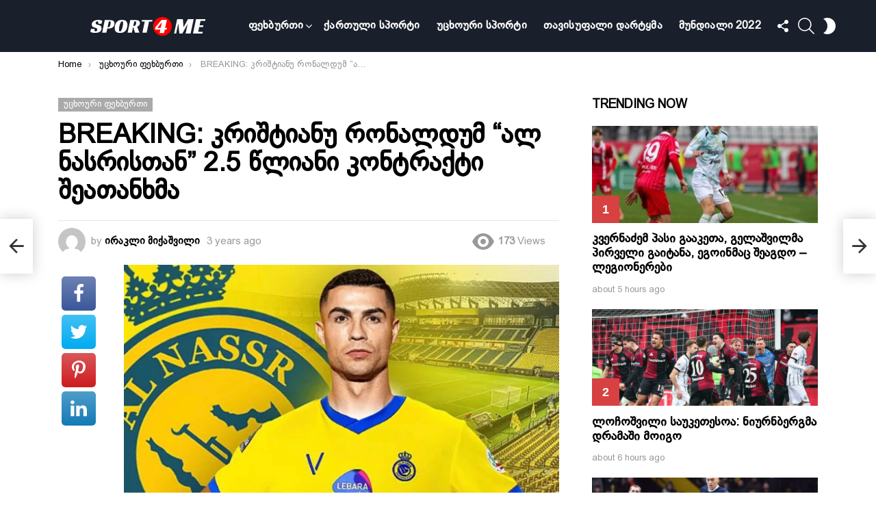

--- FILE ---
content_type: text/html; charset=UTF-8
request_url: https://sport4me.ge/breaking-%E1%83%99%E1%83%A0%E1%83%98%E1%83%A8%E1%83%A2%E1%83%98%E1%83%90%E1%83%9C%E1%83%A3-%E1%83%A0%E1%83%9D%E1%83%9C%E1%83%90%E1%83%9A%E1%83%93%E1%83%A3%E1%83%9B-%E1%83%90%E1%83%9A-%E1%83%9C/
body_size: 31699
content:
<!DOCTYPE html>
<!--[if IE 8]>
<html class="no-js g1-off-outside lt-ie10 lt-ie9" id="ie8" lang="en-US" prefix="og: http://ogp.me/ns#" prefix="og: https://ogp.me/ns#"><![endif]-->
<!--[if IE 9]>
<html class="no-js g1-off-outside lt-ie10" id="ie9" lang="en-US" prefix="og: http://ogp.me/ns#" prefix="og: https://ogp.me/ns#"><![endif]-->
<!--[if !IE]><!-->
<html class="no-js g1-off-outside" lang="en-US" prefix="og: http://ogp.me/ns#" prefix="og: https://ogp.me/ns#"><!--<![endif]-->
<head>
	<meta charset="UTF-8"/>
	<link rel="profile" href="https://gmpg.org/xfn/11"/>
	<link rel="pingback" href="https://sport4me.ge/xmlrpc.php"/>

	
<meta name="viewport" content="initial-scale=1.0, minimum-scale=1.0, height=device-height, width=device-width" />
<meta property="og:locale" content="en_US" />
<meta property="og:type" content="article" />
<meta property="og:title" content="BREAKING: კრიშტიანუ რონალდუმ &#039;ალ ნასრისთან&#039; 2.5 წლიანი კონტრაქტი შეათანხმა" />
<meta property="og:description" content="&#039;SKY SPORTS&#039; ; &#039;BLEACHER REPORT&#039; და სხვა უამრავი გამოცემა გვარტყობინებენ, რომ კრიშტიანუ რონალდუმ საუდის არაბეთის კლუბ &#039;ალ ნასრისთან&#039; 2.5 წლიანი კონტრაქტი შეათანხმა და თითო სეზონის განმავლობაში 200 მილიონ ევროს მიიღებს ხელფასის სახით.კონტრაქტი ვალიდური 2023 წლის 1 იანვრიდან გახდება." />
<meta property="og:url" content="https://sport4me.ge/breaking-%e1%83%99%e1%83%a0%e1%83%98%e1%83%a8%e1%83%a2%e1%83%98%e1%83%90%e1%83%9c%e1%83%a3-%e1%83%a0%e1%83%9d%e1%83%9c%e1%83%90%e1%83%9a%e1%83%93%e1%83%a3%e1%83%9b-%e1%83%90%e1%83%9a-%e1%83%9c/" />
<meta property="og:site_name" content="sport4me.ge" />
<meta property="article:tag" content="კრიშტიანუ რონალდუ" />
<meta property="article:section" content="უცხოური ფეხბურთი" />
<meta property="article:published_time" content="2022-12-05T13:05:07+00:00" />
<meta property="article:modified_time" content="2022-12-05T13:05:08+00:00" />
<meta property="og:updated_time" content="2022-12-05T13:05:08+00:00" />
<meta property="og:image" content="https://sport4me.ge/wp-content/uploads/2022/12/Untitled-design-15-1.png" />
<meta property="og:image:width" content="650" />
<meta property="og:image:height" content="400" />

<!-- Search Engine Optimization by Rank Math - https://s.rankmath.com/home -->
<title>BREAKING: კრიშტიანუ რონალდუმ &quot;ალ ნასრისთან&quot; 2.5 წლიანი კონტრაქტი შეათანხმა - sport4me.ge</title>
<meta name="description" content="&quot;SKY SPORTS&quot; ; &quot;BLEACHER REPORT&quot; და სხვა უამრავი გამოცემა გვარტყობინებენ, რომ კრიშტიანუ რონალდუმ საუდის არაბეთის კლუბ &quot;ალ ნასრისთან&quot; 2.5 წლიანი კონტრაქტი"/>
<meta name="robots" content="follow, index, max-snippet:-1, max-video-preview:-1, max-image-preview:large"/>
<link rel="canonical" href="https://sport4me.ge/breaking-%e1%83%99%e1%83%a0%e1%83%98%e1%83%a8%e1%83%a2%e1%83%98%e1%83%90%e1%83%9c%e1%83%a3-%e1%83%a0%e1%83%9d%e1%83%9c%e1%83%90%e1%83%9a%e1%83%93%e1%83%a3%e1%83%9b-%e1%83%90%e1%83%9a-%e1%83%9c/" />
<meta property="og:locale" content="en_US" />
<meta property="og:type" content="article" />
<meta property="og:title" content="BREAKING: კრიშტიანუ რონალდუმ &quot;ალ ნასრისთან&quot; 2.5 წლიანი კონტრაქტი შეათანხმა - sport4me.ge" />
<meta property="og:description" content="&quot;SKY SPORTS&quot; ; &quot;BLEACHER REPORT&quot; და სხვა უამრავი გამოცემა გვარტყობინებენ, რომ კრიშტიანუ რონალდუმ საუდის არაბეთის კლუბ &quot;ალ ნასრისთან&quot; 2.5 წლიანი კონტრაქტი" />
<meta property="og:url" content="https://sport4me.ge/breaking-%e1%83%99%e1%83%a0%e1%83%98%e1%83%a8%e1%83%a2%e1%83%98%e1%83%90%e1%83%9c%e1%83%a3-%e1%83%a0%e1%83%9d%e1%83%9c%e1%83%90%e1%83%9a%e1%83%93%e1%83%a3%e1%83%9b-%e1%83%90%e1%83%9a-%e1%83%9c/" />
<meta property="og:site_name" content="sport4me.ge" />
<meta property="article:tag" content="კრიშტიანუ რონალდუ" />
<meta property="article:section" content="უცხოური ფეხბურთი" />
<meta property="og:updated_time" content="2022-12-05T13:05:08+00:00" />
<meta property="fb:app_id" content="1484014751649978" />
<meta property="og:image" content="https://sport4me.ge/wp-content/uploads/2022/12/Untitled-design-15-1.png" />
<meta property="og:image:secure_url" content="https://sport4me.ge/wp-content/uploads/2022/12/Untitled-design-15-1.png" />
<meta property="og:image:width" content="650" />
<meta property="og:image:height" content="400" />
<meta property="og:image:alt" content="BREAKING: კრიშტიანუ რონალდუმ &#8220;ალ ნასრისთან&#8221; 2.5 წლიანი კონტრაქტი შეათანხმა" />
<meta property="og:image:type" content="image/png" />
<meta property="article:published_time" content="2022-12-05T13:05:07+00:00" />
<meta property="article:modified_time" content="2022-12-05T13:05:08+00:00" />
<meta name="twitter:card" content="summary_large_image" />
<meta name="twitter:title" content="BREAKING: კრიშტიანუ რონალდუმ &quot;ალ ნასრისთან&quot; 2.5 წლიანი კონტრაქტი შეათანხმა - sport4me.ge" />
<meta name="twitter:description" content="&quot;SKY SPORTS&quot; ; &quot;BLEACHER REPORT&quot; და სხვა უამრავი გამოცემა გვარტყობინებენ, რომ კრიშტიანუ რონალდუმ საუდის არაბეთის კლუბ &quot;ალ ნასრისთან&quot; 2.5 წლიანი კონტრაქტი" />
<meta name="twitter:image" content="https://sport4me.ge/wp-content/uploads/2022/12/Untitled-design-15-1.png" />
<meta name="twitter:label1" content="Written by" />
<meta name="twitter:data1" content="ირაკლი მიქაშვილი" />
<meta name="twitter:label2" content="Time to read" />
<meta name="twitter:data2" content="Less than a minute" />
<script type="application/ld+json" class="rank-math-schema">{"@context":"https://schema.org","@graph":[{"@type":["SportsClub","Organization"],"@id":"https://sport4me.ge/#organization","name":"sport4me.ge","url":"https://sport4me.ge","openingHours":["Monday,Tuesday,Wednesday,Thursday,Friday,Saturday,Sunday 09:00-17:00"]},{"@type":"WebSite","@id":"https://sport4me.ge/#website","url":"https://sport4me.ge","name":"sport4me.ge","publisher":{"@id":"https://sport4me.ge/#organization"},"inLanguage":"en-US"},{"@type":"ImageObject","@id":"https://sport4me.ge/wp-content/uploads/2022/12/Untitled-design-15-1.png","url":"https://sport4me.ge/wp-content/uploads/2022/12/Untitled-design-15-1.png","width":"650","height":"400","inLanguage":"en-US"},{"@type":"WebPage","@id":"https://sport4me.ge/breaking-%e1%83%99%e1%83%a0%e1%83%98%e1%83%a8%e1%83%a2%e1%83%98%e1%83%90%e1%83%9c%e1%83%a3-%e1%83%a0%e1%83%9d%e1%83%9c%e1%83%90%e1%83%9a%e1%83%93%e1%83%a3%e1%83%9b-%e1%83%90%e1%83%9a-%e1%83%9c/#webpage","url":"https://sport4me.ge/breaking-%e1%83%99%e1%83%a0%e1%83%98%e1%83%a8%e1%83%a2%e1%83%98%e1%83%90%e1%83%9c%e1%83%a3-%e1%83%a0%e1%83%9d%e1%83%9c%e1%83%90%e1%83%9a%e1%83%93%e1%83%a3%e1%83%9b-%e1%83%90%e1%83%9a-%e1%83%9c/","name":"BREAKING: \u10d9\u10e0\u10d8\u10e8\u10e2\u10d8\u10d0\u10dc\u10e3 \u10e0\u10dd\u10dc\u10d0\u10da\u10d3\u10e3\u10db &quot;\u10d0\u10da \u10dc\u10d0\u10e1\u10e0\u10d8\u10e1\u10d7\u10d0\u10dc&quot; 2.5 \u10ec\u10da\u10d8\u10d0\u10dc\u10d8 \u10d9\u10dd\u10dc\u10e2\u10e0\u10d0\u10e5\u10e2\u10d8 \u10e8\u10d4\u10d0\u10d7\u10d0\u10dc\u10ee\u10db\u10d0 - sport4me.ge","datePublished":"2022-12-05T13:05:07+00:00","dateModified":"2022-12-05T13:05:08+00:00","isPartOf":{"@id":"https://sport4me.ge/#website"},"primaryImageOfPage":{"@id":"https://sport4me.ge/wp-content/uploads/2022/12/Untitled-design-15-1.png"},"inLanguage":"en-US"},{"@type":"Person","@id":"https://sport4me.ge/author/irakli/","name":"\u10d8\u10e0\u10d0\u10d9\u10da\u10d8 \u10db\u10d8\u10e5\u10d0\u10e8\u10d5\u10d8\u10da\u10d8","url":"https://sport4me.ge/author/irakli/","image":{"@type":"ImageObject","@id":"https://secure.gravatar.com/avatar/268f35aae131205d2309d2da741dd61ce30422cb148fc8a5f501c9fb2664a44c?s=96&amp;d=mm&amp;r=g","url":"https://secure.gravatar.com/avatar/268f35aae131205d2309d2da741dd61ce30422cb148fc8a5f501c9fb2664a44c?s=96&amp;d=mm&amp;r=g","caption":"\u10d8\u10e0\u10d0\u10d9\u10da\u10d8 \u10db\u10d8\u10e5\u10d0\u10e8\u10d5\u10d8\u10da\u10d8","inLanguage":"en-US"},"worksFor":{"@id":"https://sport4me.ge/#organization"}},{"@type":"BlogPosting","headline":"BREAKING: \u10d9\u10e0\u10d8\u10e8\u10e2\u10d8\u10d0\u10dc\u10e3 \u10e0\u10dd\u10dc\u10d0\u10da\u10d3\u10e3\u10db &quot;\u10d0\u10da \u10dc\u10d0\u10e1\u10e0\u10d8\u10e1\u10d7\u10d0\u10dc&quot; 2.5 \u10ec\u10da\u10d8\u10d0\u10dc\u10d8 \u10d9\u10dd\u10dc\u10e2\u10e0\u10d0\u10e5\u10e2\u10d8 \u10e8\u10d4\u10d0\u10d7\u10d0\u10dc\u10ee\u10db\u10d0 - sport4me.ge","datePublished":"2022-12-05T13:05:07+00:00","dateModified":"2022-12-05T13:05:08+00:00","articleSection":"\u10e3\u10ea\u10ee\u10dd\u10e3\u10e0\u10d8 \u10e4\u10d4\u10ee\u10d1\u10e3\u10e0\u10d7\u10d8","author":{"@id":"https://sport4me.ge/author/irakli/"},"publisher":{"@id":"https://sport4me.ge/#organization"},"description":"&quot;SKY SPORTS&quot; ; &quot;BLEACHER REPORT&quot; \u10d3\u10d0 \u10e1\u10ee\u10d5\u10d0 \u10e3\u10d0\u10db\u10e0\u10d0\u10d5\u10d8 \u10d2\u10d0\u10db\u10dd\u10ea\u10d4\u10db\u10d0 \u10d2\u10d5\u10d0\u10e0\u10e2\u10e7\u10dd\u10d1\u10d8\u10dc\u10d4\u10d1\u10d4\u10dc, \u10e0\u10dd\u10db \u10d9\u10e0\u10d8\u10e8\u10e2\u10d8\u10d0\u10dc\u10e3 \u10e0\u10dd\u10dc\u10d0\u10da\u10d3\u10e3\u10db \u10e1\u10d0\u10e3\u10d3\u10d8\u10e1 \u10d0\u10e0\u10d0\u10d1\u10d4\u10d7\u10d8\u10e1 \u10d9\u10da\u10e3\u10d1 &quot;\u10d0\u10da \u10dc\u10d0\u10e1\u10e0\u10d8\u10e1\u10d7\u10d0\u10dc&quot; 2.5 \u10ec\u10da\u10d8\u10d0\u10dc\u10d8 \u10d9\u10dd\u10dc\u10e2\u10e0\u10d0\u10e5\u10e2\u10d8","name":"BREAKING: \u10d9\u10e0\u10d8\u10e8\u10e2\u10d8\u10d0\u10dc\u10e3 \u10e0\u10dd\u10dc\u10d0\u10da\u10d3\u10e3\u10db &quot;\u10d0\u10da \u10dc\u10d0\u10e1\u10e0\u10d8\u10e1\u10d7\u10d0\u10dc&quot; 2.5 \u10ec\u10da\u10d8\u10d0\u10dc\u10d8 \u10d9\u10dd\u10dc\u10e2\u10e0\u10d0\u10e5\u10e2\u10d8 \u10e8\u10d4\u10d0\u10d7\u10d0\u10dc\u10ee\u10db\u10d0 - sport4me.ge","@id":"https://sport4me.ge/breaking-%e1%83%99%e1%83%a0%e1%83%98%e1%83%a8%e1%83%a2%e1%83%98%e1%83%90%e1%83%9c%e1%83%a3-%e1%83%a0%e1%83%9d%e1%83%9c%e1%83%90%e1%83%9a%e1%83%93%e1%83%a3%e1%83%9b-%e1%83%90%e1%83%9a-%e1%83%9c/#richSnippet","isPartOf":{"@id":"https://sport4me.ge/breaking-%e1%83%99%e1%83%a0%e1%83%98%e1%83%a8%e1%83%a2%e1%83%98%e1%83%90%e1%83%9c%e1%83%a3-%e1%83%a0%e1%83%9d%e1%83%9c%e1%83%90%e1%83%9a%e1%83%93%e1%83%a3%e1%83%9b-%e1%83%90%e1%83%9a-%e1%83%9c/#webpage"},"image":{"@id":"https://sport4me.ge/wp-content/uploads/2022/12/Untitled-design-15-1.png"},"inLanguage":"en-US","mainEntityOfPage":{"@id":"https://sport4me.ge/breaking-%e1%83%99%e1%83%a0%e1%83%98%e1%83%a8%e1%83%a2%e1%83%98%e1%83%90%e1%83%9c%e1%83%a3-%e1%83%a0%e1%83%9d%e1%83%9c%e1%83%90%e1%83%9a%e1%83%93%e1%83%a3%e1%83%9b-%e1%83%90%e1%83%9a-%e1%83%9c/#webpage"}}]}</script>
<!-- /Rank Math WordPress SEO plugin -->

<link rel='preconnect' href='https://fonts.gstatic.com' />
<link rel="alternate" type="application/rss+xml" title="sport4me.ge &raquo; Feed" href="https://sport4me.ge/feed/" />
<link rel="alternate" type="application/rss+xml" title="sport4me.ge &raquo; Comments Feed" href="https://sport4me.ge/comments/feed/" />
<link rel="alternate" type="application/rss+xml" title="sport4me.ge &raquo; BREAKING: კრიშტიანუ რონალდუმ &#8220;ალ ნასრისთან&#8221; 2.5 წლიანი კონტრაქტი შეათანხმა Comments Feed" href="https://sport4me.ge/breaking-%e1%83%99%e1%83%a0%e1%83%98%e1%83%a8%e1%83%a2%e1%83%98%e1%83%90%e1%83%9c%e1%83%a3-%e1%83%a0%e1%83%9d%e1%83%9c%e1%83%90%e1%83%9a%e1%83%93%e1%83%a3%e1%83%9b-%e1%83%90%e1%83%9a-%e1%83%9c/feed/" />
<link rel="alternate" title="oEmbed (JSON)" type="application/json+oembed" href="https://sport4me.ge/wp-json/oembed/1.0/embed?url=https%3A%2F%2Fsport4me.ge%2Fbreaking-%25e1%2583%2599%25e1%2583%25a0%25e1%2583%2598%25e1%2583%25a8%25e1%2583%25a2%25e1%2583%2598%25e1%2583%2590%25e1%2583%259c%25e1%2583%25a3-%25e1%2583%25a0%25e1%2583%259d%25e1%2583%259c%25e1%2583%2590%25e1%2583%259a%25e1%2583%2593%25e1%2583%25a3%25e1%2583%259b-%25e1%2583%2590%25e1%2583%259a-%25e1%2583%259c%2F" />
<link rel="alternate" title="oEmbed (XML)" type="text/xml+oembed" href="https://sport4me.ge/wp-json/oembed/1.0/embed?url=https%3A%2F%2Fsport4me.ge%2Fbreaking-%25e1%2583%2599%25e1%2583%25a0%25e1%2583%2598%25e1%2583%25a8%25e1%2583%25a2%25e1%2583%2598%25e1%2583%2590%25e1%2583%259c%25e1%2583%25a3-%25e1%2583%25a0%25e1%2583%259d%25e1%2583%259c%25e1%2583%2590%25e1%2583%259a%25e1%2583%2593%25e1%2583%25a3%25e1%2583%259b-%25e1%2583%2590%25e1%2583%259a-%25e1%2583%259c%2F&#038;format=xml" />
<style id='wp-img-auto-sizes-contain-inline-css' type='text/css'>
img:is([sizes=auto i],[sizes^="auto," i]){contain-intrinsic-size:3000px 1500px}
/*# sourceURL=wp-img-auto-sizes-contain-inline-css */
</style>
<style id='wp-emoji-styles-inline-css' type='text/css'>

	img.wp-smiley, img.emoji {
		display: inline !important;
		border: none !important;
		box-shadow: none !important;
		height: 1em !important;
		width: 1em !important;
		margin: 0 0.07em !important;
		vertical-align: -0.1em !important;
		background: none !important;
		padding: 0 !important;
	}
/*# sourceURL=wp-emoji-styles-inline-css */
</style>
<style id='classic-theme-styles-inline-css' type='text/css'>
/*! This file is auto-generated */
.wp-block-button__link{color:#fff;background-color:#32373c;border-radius:9999px;box-shadow:none;text-decoration:none;padding:calc(.667em + 2px) calc(1.333em + 2px);font-size:1.125em}.wp-block-file__button{background:#32373c;color:#fff;text-decoration:none}
/*# sourceURL=/wp-includes/css/classic-themes.min.css */
</style>
<link rel='stylesheet' id='adace-style-css' href='https://sport4me.ge/wp-content/plugins/ad-ace/assets/css/style.min.css?ver=1.3.27' type='text/css' media='all' />
<link rel='stylesheet' id='shoppable-images-css-css' href='https://sport4me.ge/wp-content/plugins/ad-ace/assets/css/shoppable-images-front.min.css?ver=1.3.27' type='text/css' media='all' />
<link rel='stylesheet' id='cace-all-css' href='https://sport4me.ge/wp-content/plugins/comment-ace/assets/css/all.min.css?ver=1.0.7' type='text/css' media='all' />
<link rel='stylesheet' id='mace-lazy-load-youtube-css' href='https://sport4me.ge/wp-content/plugins/media-ace/includes/lazy-load/assets/css/youtube.min.css?ver=1.4.12' type='text/css' media='all' />
<link rel='stylesheet' id='mace-gallery-css' href='https://sport4me.ge/wp-content/plugins/media-ace/includes/gallery/css/gallery.min.css?ver=6.9' type='text/css' media='all' />
<link rel='stylesheet' id='jquery-magnific-popup-css' href='https://sport4me.ge/wp-content/plugins/snax/assets/js/jquery.magnific-popup/magnific-popup.css?ver=6.9' type='text/css' media='all' />
<link rel='stylesheet' id='snax-css' href='https://sport4me.ge/wp-content/plugins/snax/css/snax.min.css?ver=1.93' type='text/css' media='all' />
<link rel='stylesheet' id='uaf_client_css-css' href='https://sport4me.ge/wp-content/uploads/useanyfont/uaf.css?ver=1665737921' type='text/css' media='all' />
<link rel='stylesheet' id='wyr-main-css' href='https://sport4me.ge/wp-content/plugins/whats-your-reaction/css/main.min.css?ver=1.3.19' type='text/css' media='all' />
<link rel='stylesheet' id='wordpress-popular-posts-css-css' href='https://sport4me.ge/wp-content/plugins/wordpress-popular-posts/assets/css/wpp.css?ver=6.0.5' type='text/css' media='all' />
<link rel='stylesheet' id='g1-main-css' href='https://sport4me.ge/wp-content/themes/bimber/css/9.2.3/styles/cards-2019/all-light.min.css?ver=9.2.3' type='text/css' media='all' />
<link rel='stylesheet' id='bimber-single-css' href='https://sport4me.ge/wp-content/themes/bimber/css/9.2.3/styles/cards-2019/single-light.min.css?ver=9.2.3' type='text/css' media='all' />
<link rel='stylesheet' id='bimber-comments-css' href='https://sport4me.ge/wp-content/themes/bimber/css/9.2.3/styles/cards-2019/comments-light.min.css?ver=9.2.3' type='text/css' media='all' />
<link rel='stylesheet' id='bimber-dynamic-style-css' href='https://sport4me.ge/wp-content/uploads/dynamic-style-1665981457.css' type='text/css' media='all' />
<link rel='stylesheet' id='subscribe-forms-css-css' href='https://sport4me.ge/wp-content/plugins/easy-social-share-buttons3/assets/modules/subscribe-forms.min.css?ver=8.5' type='text/css' media='all' />
<link rel='stylesheet' id='easy-social-share-buttons-display-methods-css' href='https://sport4me.ge/wp-content/plugins/easy-social-share-buttons3/assets/css/essb-display-methods.min.css?ver=8.5' type='text/css' media='all' />
<link rel='stylesheet' id='easy-social-share-buttons-css' href='https://sport4me.ge/wp-content/plugins/easy-social-share-buttons3/assets/css/easy-social-share-buttons.min.css?ver=8.5' type='text/css' media='all' />
<style id='easy-social-share-buttons-inline-css' type='text/css'>
.essb_topbar .essb_topbar_inner{max-width:1152px;margin:0 auto;padding-left:0;padding-right:0;}.essb_topbar{margin-top:-200px;}
/*# sourceURL=easy-social-share-buttons-inline-css */
</style>
<link rel='stylesheet' id='cace-form-css' href='https://sport4me.ge/wp-content/plugins/comment-ace/assets/css/form.min.css?ver=1.0.7' type='text/css' media='all' />
<link rel='stylesheet' id='bimber-snax-extra-css' href='https://sport4me.ge/wp-content/themes/bimber/css/9.2.3/styles/cards-2019/snax-extra-light.min.css?ver=9.2.3' type='text/css' media='all' />
<link rel='stylesheet' id='bimber-vc-css' href='https://sport4me.ge/wp-content/themes/bimber/css/9.2.3/styles/cards-2019/vc-light.min.css?ver=9.2.3' type='text/css' media='all' />
<link rel='stylesheet' id='bimber-essb-css' href='https://sport4me.ge/wp-content/themes/bimber/css/9.2.3/styles/cards-2019/essb-light.min.css?ver=9.2.3' type='text/css' media='all' />
<link rel='stylesheet' id='bimber-mashshare-css' href='https://sport4me.ge/wp-content/themes/bimber/css/9.2.3/styles/cards-2019/mashshare-light.min.css?ver=9.2.3' type='text/css' media='all' />
<script type="text/javascript" src="https://sport4me.ge/wp-includes/js/jquery/jquery.min.js?ver=3.7.1" id="jquery-core-js"></script>
<script type="text/javascript" src="https://sport4me.ge/wp-includes/js/jquery/jquery-migrate.min.js?ver=3.4.1" id="jquery-migrate-js"></script>
<script type="text/javascript" src="https://sport4me.ge/wp-content/plugins/ad-ace/assets/js/slot-slideup.js?ver=1.3.27" id="adace-slot-slideup-js"></script>
<script type="text/javascript" src="https://sport4me.ge/wp-content/plugins/ad-ace/includes/shoppable-images/assets/js/shoppable-images-front.js?ver=1.3.27" id="shoppable-images-js-js"></script>
<script type="text/javascript" src="https://sport4me.ge/wp-content/plugins/ad-ace/assets/js/coupons.js?ver=1.3.27" id="adace-coupons-js"></script>
<script type="application/json" id="wpp-json">
/* <![CDATA[ */
{"sampling_active":0,"sampling_rate":100,"ajax_url":"https:\/\/sport4me.ge\/wp-json\/wordpress-popular-posts\/v1\/popular-posts","api_url":"https:\/\/sport4me.ge\/wp-json\/wordpress-popular-posts","ID":21487,"token":"6493b50f34","lang":0,"debug":0}
//# sourceURL=wpp-json
/* ]]> */
</script>
<script type="text/javascript" src="https://sport4me.ge/wp-content/plugins/wordpress-popular-posts/assets/js/wpp.min.js?ver=6.0.5" id="wpp-js-js"></script>
<script type="text/javascript" src="https://sport4me.ge/wp-content/themes/bimber/js/modernizr/modernizr-custom.min.js?ver=3.3.0" id="modernizr-js"></script>
<script type="text/javascript" id="commentace-core-js-extra">
/* <![CDATA[ */
var commentace = {"ajax_url":"https://sport4me.ge/wp-admin/admin-ajax.php","nonce":"d796190d9d","in_debug_mode":"","user_logged_in":"","login_url":"https://sport4me.ge/wp-login.php?snax_login_popup=on","number_format":{"decimals":0,"dec_point":".","thousands_sep":","},"i18n":{"remove":"Remove","login_required":"You must be logged in to perform that action","copied_to_clipboard":"Copied to your clipboard"}};
//# sourceURL=commentace-core-js-extra
/* ]]> */
</script>
<script type="text/javascript" src="https://sport4me.ge/wp-content/plugins/comment-ace/assets/js/core.js?ver=1.0.7" id="commentace-core-js"></script>
<script type="text/javascript" src="https://sport4me.ge/wp-content/plugins/comment-ace/assets/js/comments.js?ver=1.0.7" id="commentace-comments-js"></script>
<link rel="https://api.w.org/" href="https://sport4me.ge/wp-json/" /><link rel="alternate" title="JSON" type="application/json" href="https://sport4me.ge/wp-json/wp/v2/posts/21487" /><link rel="EditURI" type="application/rsd+xml" title="RSD" href="https://sport4me.ge/xmlrpc.php?rsd" />
<link rel='shortlink' href='https://sport4me.ge/?p=21487' />
<link rel="preload" href="https://sport4me.ge/wp-content/plugins/g1-socials/css/iconfont/fonts/g1-socials.woff" as="font" type="font/woff" crossorigin="anonymous">	<style>
		.lazyload, .lazyloading {
			opacity: 0;
		}
		.lazyloaded {
			opacity: 1;
		}
		.lazyload,
		.lazyloading,
		.lazyloaded {
			transition: opacity 0.175s ease-in-out;
		}

		iframe.lazyloading {
			opacity: 1;
			transition: opacity 0.375s ease-in-out;
			background: #f2f2f2 no-repeat center;
		}
		iframe.lazyloaded {
			opacity: 1;
		}
	</style>
	<!-- start Mixpanel -->
<script type="text/javascript">(function(f,b){if(!b.__SV){var a,e,i,g;window.mixpanel=b;b._i=[];b.init=function(a,e,d){function f(b,h){var a=h.split(".");2==a.length&&(b=b[a[0]],h=a[1]);b[h]=function(){b.push([h].concat(Array.prototype.slice.call(arguments,0)))}}var c=b;"undefined"!==typeof d?c=b[d]=[]:d="mixpanel";c.people=c.people||[];c.toString=function(b){var a="mixpanel";"mixpanel"!==d&&(a+="."+d);b||(a+=" (stub)");return a};c.people.toString=function(){return c.toString(1)+".people (stub)"};i="disable track track_pageview track_links track_forms register register_once alias unregister identify name_tag set_config people.set people.set_once people.increment people.append people.track_charge people.clear_charges people.delete_user".split(" ");
for(g=0;g<i.length;g++)f(c,i[g]);b._i.push([a,e,d])};b.__SV=1.2;a=f.createElement("script");a.type="text/javascript";a.async=!0;a.src="//cdn.mxpnl.com/libs/mixpanel-2.2.min.js";e=f.getElementsByTagName("script")[0];e.parentNode.insertBefore(a,e)}})(document,window.mixpanel||[]);
mixpanel.init("8fa40c517b6273a49daaa9b5effe690b");</script>
<!-- end Mixpanel -->

<script type="text/javascript"> 
mixpanel.set_config({
    cross_subdomain_cookie: false,
    debug: false});
</script> 
<!-- end Mixpanel --><link rel="preload" href="https://sport4me.ge/wp-content/plugins/snax/css/snaxicon/fonts/snaxicon.woff" as="font" type="font/woff" crossorigin="anonymous">            <style id="wpp-loading-animation-styles">@-webkit-keyframes bgslide{from{background-position-x:0}to{background-position-x:-200%}}@keyframes bgslide{from{background-position-x:0}to{background-position-x:-200%}}.wpp-widget-placeholder,.wpp-widget-block-placeholder{margin:0 auto;width:60px;height:3px;background:#dd3737;background:linear-gradient(90deg,#dd3737 0%,#571313 10%,#dd3737 100%);background-size:200% auto;border-radius:3px;-webkit-animation:bgslide 1s infinite linear;animation:bgslide 1s infinite linear}</style>
            	<style>
	@font-face {
		font-family: "bimber";
							src:url("https://sport4me.ge/wp-content/themes/bimber/css/9.2.3/bimber/fonts/bimber.eot");
			src:url("https://sport4me.ge/wp-content/themes/bimber/css/9.2.3/bimber/fonts/bimber.eot?#iefix") format("embedded-opentype"),
			url("https://sport4me.ge/wp-content/themes/bimber/css/9.2.3/bimber/fonts/bimber.woff") format("woff"),
			url("https://sport4me.ge/wp-content/themes/bimber/css/9.2.3/bimber/fonts/bimber.ttf") format("truetype"),
			url("https://sport4me.ge/wp-content/themes/bimber/css/9.2.3/bimber/fonts/bimber.svg#bimber") format("svg");
				font-weight: normal;
		font-style: normal;
		font-display: block;
	}
	</style>
	<!-- Start VWO Async SmartCode -->
<script type='text/javascript' id='vwoCode'>
window._vwo_code=window._vwo_code || (function() {
var account_id=655570,
version=1.3,
settings_tolerance=2000,
library_tolerance=2500,
use_existing_jquery=false,
is_spa=1,
hide_element='body',
/* DO NOT EDIT BELOW THIS LINE */
f=false,d=document,code={use_existing_jquery:function(){return use_existing_jquery},library_tolerance:function(){return library_tolerance},finish:function(){if(!f){f=true;var e=d.getElementById('_vis_opt_path_hides');if(e)e.parentNode.removeChild(e)}},finished:function(){return f},load:function(e){var t=d.createElement('script');t.fetchPriority='high';t.src=e;t.type='text/javascript';t.innerText;t.onerror=function(){_vwo_code.finish()};d.getElementsByTagName('head')[0].appendChild(t)},init:function(){window.settings_timer=setTimeout(function(){_vwo_code.finish()},settings_tolerance);var e=d.createElement('style'),t=hide_element?hide_element+'{opacity:0 !important;filter:alpha(opacity=0) !important;background:none !important;}':'',i=d.getElementsByTagName('head')[0];e.setAttribute('id','_vis_opt_path_hides');e.setAttribute('nonce',document.querySelector('#vwoCode').nonce);e.setAttribute('type','text/css');if(e.styleSheet)e.styleSheet.cssText=t;else e.appendChild(d.createTextNode(t));i.appendChild(e);this.load('https://dev.visualwebsiteoptimizer.com/j.php?a='+account_id+'&u='+encodeURIComponent(d.URL)+'&f='+ +is_spa+'&vn='+version);return settings_timer}};window._vwo_settings_timer = code.init();return code;}());
</script>
<!-- End VWO Async SmartCode --> 

<!-- Google Tag Manager -->
<script>(function(w,d,s,l,i){w[l]=w[l]||[];w[l].push({'gtm.start':
new Date().getTime(),event:'gtm.js'});var f=d.getElementsByTagName(s)[0],
j=d.createElement(s),dl=l!='dataLayer'?'&l='+l:'';j.async=true;j.src=
'https://www.googletagmanager.com/gtm.js?id='+i+dl;f.parentNode.insertBefore(j,f);
})(window,document,'script','dataLayer','GTM-NKG8BJ2');</script>
<!-- End Google Tag Manager --><meta name="generator" content="Powered by WPBakery Page Builder - drag and drop page builder for WordPress."/>
<link rel="preload" href="https://sport4me.ge/wp-content/plugins/comment-ace/assets/css/iconfont/fonts/cace.woff" as="font" type="font/woff" crossorigin="anonymous"><meta name="g1:switch-skin-css" content="https://sport4me.ge/wp-content/themes/bimber/css/9.2.3/styles/mode-dark.min.css" />	<script>if("undefined"!=typeof localStorage){var skinItemId=document.getElementsByName("g1:skin-item-id");skinItemId=skinItemId.length>0?skinItemId[0].getAttribute("content"):"g1_skin",window.g1SwitchSkin=function(e,t){if(e){var n=document.getElementById("g1-switch-skin-css");if(n){n.parentNode.removeChild(n),document.documentElement.classList.remove("g1-skinmode");try{localStorage.removeItem(skinItemId)}catch(e){}}else{t?document.write('<link id="g1-switch-skin-css" rel="stylesheet" type="text/css" media="all" href="'+document.getElementsByName("g1:switch-skin-css")[0].getAttribute("content")+'" />'):((n=document.createElement("link")).id="g1-switch-skin-css",n.href=document.getElementsByName("g1:switch-skin-css")[0].getAttribute("content"),n.rel="stylesheet",n.media="all",document.head.appendChild(n)),document.documentElement.classList.add("g1-skinmode");try{localStorage.setItem(skinItemId,e)}catch(e){}}}};try{var mode=localStorage.getItem(skinItemId);window.g1SwitchSkin(mode,!0)}catch(e){}}</script>
		<script>if("undefined"!=typeof localStorage){var nsfwItemId=document.getElementsByName("g1:nsfw-item-id");nsfwItemId=nsfwItemId.length>0?nsfwItemId[0].getAttribute("content"):"g1_nsfw_off",window.g1SwitchNSFW=function(e){e?(localStorage.setItem(nsfwItemId,1),document.documentElement.classList.add("g1-nsfw-off")):(localStorage.removeItem(nsfwItemId),document.documentElement.classList.remove("g1-nsfw-off"))};try{var nsfwmode=localStorage.getItem(nsfwItemId);window.g1SwitchNSFW(nsfwmode)}catch(e){}}</script>
	<noscript><style> .wpb_animate_when_almost_visible { opacity: 1; }</style></noscript><style id='wp-block-paragraph-inline-css' type='text/css'>
.is-small-text{font-size:.875em}.is-regular-text{font-size:1em}.is-large-text{font-size:2.25em}.is-larger-text{font-size:3em}.has-drop-cap:not(:focus):first-letter{float:left;font-size:8.4em;font-style:normal;font-weight:100;line-height:.68;margin:.05em .1em 0 0;text-transform:uppercase}body.rtl .has-drop-cap:not(:focus):first-letter{float:none;margin-left:.1em}p.has-drop-cap.has-background{overflow:hidden}:root :where(p.has-background){padding:1.25em 2.375em}:where(p.has-text-color:not(.has-link-color)) a{color:inherit}p.has-text-align-left[style*="writing-mode:vertical-lr"],p.has-text-align-right[style*="writing-mode:vertical-rl"]{rotate:180deg}
/*# sourceURL=https://sport4me.ge/wp-includes/blocks/paragraph/style.min.css */
</style>
<style id='global-styles-inline-css' type='text/css'>
:root{--wp--preset--aspect-ratio--square: 1;--wp--preset--aspect-ratio--4-3: 4/3;--wp--preset--aspect-ratio--3-4: 3/4;--wp--preset--aspect-ratio--3-2: 3/2;--wp--preset--aspect-ratio--2-3: 2/3;--wp--preset--aspect-ratio--16-9: 16/9;--wp--preset--aspect-ratio--9-16: 9/16;--wp--preset--color--black: #000000;--wp--preset--color--cyan-bluish-gray: #abb8c3;--wp--preset--color--white: #ffffff;--wp--preset--color--pale-pink: #f78da7;--wp--preset--color--vivid-red: #cf2e2e;--wp--preset--color--luminous-vivid-orange: #ff6900;--wp--preset--color--luminous-vivid-amber: #fcb900;--wp--preset--color--light-green-cyan: #7bdcb5;--wp--preset--color--vivid-green-cyan: #00d084;--wp--preset--color--pale-cyan-blue: #8ed1fc;--wp--preset--color--vivid-cyan-blue: #0693e3;--wp--preset--color--vivid-purple: #9b51e0;--wp--preset--gradient--vivid-cyan-blue-to-vivid-purple: linear-gradient(135deg,rgb(6,147,227) 0%,rgb(155,81,224) 100%);--wp--preset--gradient--light-green-cyan-to-vivid-green-cyan: linear-gradient(135deg,rgb(122,220,180) 0%,rgb(0,208,130) 100%);--wp--preset--gradient--luminous-vivid-amber-to-luminous-vivid-orange: linear-gradient(135deg,rgb(252,185,0) 0%,rgb(255,105,0) 100%);--wp--preset--gradient--luminous-vivid-orange-to-vivid-red: linear-gradient(135deg,rgb(255,105,0) 0%,rgb(207,46,46) 100%);--wp--preset--gradient--very-light-gray-to-cyan-bluish-gray: linear-gradient(135deg,rgb(238,238,238) 0%,rgb(169,184,195) 100%);--wp--preset--gradient--cool-to-warm-spectrum: linear-gradient(135deg,rgb(74,234,220) 0%,rgb(151,120,209) 20%,rgb(207,42,186) 40%,rgb(238,44,130) 60%,rgb(251,105,98) 80%,rgb(254,248,76) 100%);--wp--preset--gradient--blush-light-purple: linear-gradient(135deg,rgb(255,206,236) 0%,rgb(152,150,240) 100%);--wp--preset--gradient--blush-bordeaux: linear-gradient(135deg,rgb(254,205,165) 0%,rgb(254,45,45) 50%,rgb(107,0,62) 100%);--wp--preset--gradient--luminous-dusk: linear-gradient(135deg,rgb(255,203,112) 0%,rgb(199,81,192) 50%,rgb(65,88,208) 100%);--wp--preset--gradient--pale-ocean: linear-gradient(135deg,rgb(255,245,203) 0%,rgb(182,227,212) 50%,rgb(51,167,181) 100%);--wp--preset--gradient--electric-grass: linear-gradient(135deg,rgb(202,248,128) 0%,rgb(113,206,126) 100%);--wp--preset--gradient--midnight: linear-gradient(135deg,rgb(2,3,129) 0%,rgb(40,116,252) 100%);--wp--preset--font-size--small: 13px;--wp--preset--font-size--medium: 20px;--wp--preset--font-size--large: 36px;--wp--preset--font-size--x-large: 42px;--wp--preset--spacing--20: 0.44rem;--wp--preset--spacing--30: 0.67rem;--wp--preset--spacing--40: 1rem;--wp--preset--spacing--50: 1.5rem;--wp--preset--spacing--60: 2.25rem;--wp--preset--spacing--70: 3.38rem;--wp--preset--spacing--80: 5.06rem;--wp--preset--shadow--natural: 6px 6px 9px rgba(0, 0, 0, 0.2);--wp--preset--shadow--deep: 12px 12px 50px rgba(0, 0, 0, 0.4);--wp--preset--shadow--sharp: 6px 6px 0px rgba(0, 0, 0, 0.2);--wp--preset--shadow--outlined: 6px 6px 0px -3px rgb(255, 255, 255), 6px 6px rgb(0, 0, 0);--wp--preset--shadow--crisp: 6px 6px 0px rgb(0, 0, 0);}:where(.is-layout-flex){gap: 0.5em;}:where(.is-layout-grid){gap: 0.5em;}body .is-layout-flex{display: flex;}.is-layout-flex{flex-wrap: wrap;align-items: center;}.is-layout-flex > :is(*, div){margin: 0;}body .is-layout-grid{display: grid;}.is-layout-grid > :is(*, div){margin: 0;}:where(.wp-block-columns.is-layout-flex){gap: 2em;}:where(.wp-block-columns.is-layout-grid){gap: 2em;}:where(.wp-block-post-template.is-layout-flex){gap: 1.25em;}:where(.wp-block-post-template.is-layout-grid){gap: 1.25em;}.has-black-color{color: var(--wp--preset--color--black) !important;}.has-cyan-bluish-gray-color{color: var(--wp--preset--color--cyan-bluish-gray) !important;}.has-white-color{color: var(--wp--preset--color--white) !important;}.has-pale-pink-color{color: var(--wp--preset--color--pale-pink) !important;}.has-vivid-red-color{color: var(--wp--preset--color--vivid-red) !important;}.has-luminous-vivid-orange-color{color: var(--wp--preset--color--luminous-vivid-orange) !important;}.has-luminous-vivid-amber-color{color: var(--wp--preset--color--luminous-vivid-amber) !important;}.has-light-green-cyan-color{color: var(--wp--preset--color--light-green-cyan) !important;}.has-vivid-green-cyan-color{color: var(--wp--preset--color--vivid-green-cyan) !important;}.has-pale-cyan-blue-color{color: var(--wp--preset--color--pale-cyan-blue) !important;}.has-vivid-cyan-blue-color{color: var(--wp--preset--color--vivid-cyan-blue) !important;}.has-vivid-purple-color{color: var(--wp--preset--color--vivid-purple) !important;}.has-black-background-color{background-color: var(--wp--preset--color--black) !important;}.has-cyan-bluish-gray-background-color{background-color: var(--wp--preset--color--cyan-bluish-gray) !important;}.has-white-background-color{background-color: var(--wp--preset--color--white) !important;}.has-pale-pink-background-color{background-color: var(--wp--preset--color--pale-pink) !important;}.has-vivid-red-background-color{background-color: var(--wp--preset--color--vivid-red) !important;}.has-luminous-vivid-orange-background-color{background-color: var(--wp--preset--color--luminous-vivid-orange) !important;}.has-luminous-vivid-amber-background-color{background-color: var(--wp--preset--color--luminous-vivid-amber) !important;}.has-light-green-cyan-background-color{background-color: var(--wp--preset--color--light-green-cyan) !important;}.has-vivid-green-cyan-background-color{background-color: var(--wp--preset--color--vivid-green-cyan) !important;}.has-pale-cyan-blue-background-color{background-color: var(--wp--preset--color--pale-cyan-blue) !important;}.has-vivid-cyan-blue-background-color{background-color: var(--wp--preset--color--vivid-cyan-blue) !important;}.has-vivid-purple-background-color{background-color: var(--wp--preset--color--vivid-purple) !important;}.has-black-border-color{border-color: var(--wp--preset--color--black) !important;}.has-cyan-bluish-gray-border-color{border-color: var(--wp--preset--color--cyan-bluish-gray) !important;}.has-white-border-color{border-color: var(--wp--preset--color--white) !important;}.has-pale-pink-border-color{border-color: var(--wp--preset--color--pale-pink) !important;}.has-vivid-red-border-color{border-color: var(--wp--preset--color--vivid-red) !important;}.has-luminous-vivid-orange-border-color{border-color: var(--wp--preset--color--luminous-vivid-orange) !important;}.has-luminous-vivid-amber-border-color{border-color: var(--wp--preset--color--luminous-vivid-amber) !important;}.has-light-green-cyan-border-color{border-color: var(--wp--preset--color--light-green-cyan) !important;}.has-vivid-green-cyan-border-color{border-color: var(--wp--preset--color--vivid-green-cyan) !important;}.has-pale-cyan-blue-border-color{border-color: var(--wp--preset--color--pale-cyan-blue) !important;}.has-vivid-cyan-blue-border-color{border-color: var(--wp--preset--color--vivid-cyan-blue) !important;}.has-vivid-purple-border-color{border-color: var(--wp--preset--color--vivid-purple) !important;}.has-vivid-cyan-blue-to-vivid-purple-gradient-background{background: var(--wp--preset--gradient--vivid-cyan-blue-to-vivid-purple) !important;}.has-light-green-cyan-to-vivid-green-cyan-gradient-background{background: var(--wp--preset--gradient--light-green-cyan-to-vivid-green-cyan) !important;}.has-luminous-vivid-amber-to-luminous-vivid-orange-gradient-background{background: var(--wp--preset--gradient--luminous-vivid-amber-to-luminous-vivid-orange) !important;}.has-luminous-vivid-orange-to-vivid-red-gradient-background{background: var(--wp--preset--gradient--luminous-vivid-orange-to-vivid-red) !important;}.has-very-light-gray-to-cyan-bluish-gray-gradient-background{background: var(--wp--preset--gradient--very-light-gray-to-cyan-bluish-gray) !important;}.has-cool-to-warm-spectrum-gradient-background{background: var(--wp--preset--gradient--cool-to-warm-spectrum) !important;}.has-blush-light-purple-gradient-background{background: var(--wp--preset--gradient--blush-light-purple) !important;}.has-blush-bordeaux-gradient-background{background: var(--wp--preset--gradient--blush-bordeaux) !important;}.has-luminous-dusk-gradient-background{background: var(--wp--preset--gradient--luminous-dusk) !important;}.has-pale-ocean-gradient-background{background: var(--wp--preset--gradient--pale-ocean) !important;}.has-electric-grass-gradient-background{background: var(--wp--preset--gradient--electric-grass) !important;}.has-midnight-gradient-background{background: var(--wp--preset--gradient--midnight) !important;}.has-small-font-size{font-size: var(--wp--preset--font-size--small) !important;}.has-medium-font-size{font-size: var(--wp--preset--font-size--medium) !important;}.has-large-font-size{font-size: var(--wp--preset--font-size--large) !important;}.has-x-large-font-size{font-size: var(--wp--preset--font-size--x-large) !important;}
/*# sourceURL=global-styles-inline-css */
</style>
<link rel='stylesheet' id='g1-socials-basic-screen-css' href='https://sport4me.ge/wp-content/plugins/g1-socials/css/screen-basic.min.css?ver=1.2.27' type='text/css' media='all' />
<link rel='stylesheet' id='g1-socials-snapcode-css' href='https://sport4me.ge/wp-content/plugins/g1-socials/css/snapcode.min.css?ver=1.2.27' type='text/css' media='all' />
</head>

<body data-rsssl=1 class="wp-singular post-template-default single single-post postid-21487 single-format-standard wp-embed-responsive wp-theme-bimber snax-hoverable g1-layout-stretched g1-hoverable g1-has-mobile-logo g1-sidebar-normal essb-8.5 wpb-js-composer js-comp-ver-6.9.0 vc_responsive" itemscope="" itemtype="http://schema.org/WebPage" >

<div class="g1-body-inner">

	<div id="page">
		

		

					<div class="g1-row g1-row-layout-page g1-hb-row g1-hb-row-normal g1-hb-row-a g1-hb-row-1 g1-hb-boxed g1-hb-sticky-off g1-hb-shadow-off">
			<div class="g1-row-inner">
				<div class="g1-column g1-dropable">
											<div class="g1-bin-1 g1-bin-grow-off">
							<div class="g1-bin g1-bin-align-left">
																	<!-- BEGIN .g1-secondary-nav -->
<!-- END .g1-secondary-nav -->
															</div>
						</div>
											<div class="g1-bin-2 g1-bin-grow-off">
							<div class="g1-bin g1-bin-align-center">
															</div>
						</div>
											<div class="g1-bin-3 g1-bin-grow-off">
							<div class="g1-bin g1-bin-align-right">
															</div>
						</div>
									</div>
			</div>
			<div class="g1-row-background"></div>
		</div>
			<div class="g1-row g1-row-layout-page g1-hb-row g1-hb-row-normal g1-hb-row-b g1-hb-row-2 g1-hb-boxed g1-hb-sticky-off g1-hb-shadow-off">
			<div class="g1-row-inner">
				<div class="g1-column g1-dropable">
											<div class="g1-bin-1 g1-bin-grow-off">
							<div class="g1-bin g1-bin-align-left">
																	<div class="g1-id g1-id-desktop">
			<p class="g1-mega g1-mega-1st site-title">
	
			<a class="g1-logo-wrapper"
			   href="https://sport4me.ge/" rel="home">
									<picture class="g1-logo g1-logo-default">
						<source media="(min-width: 1025px)" srcset="https://avoe.ge/wp-content/uploads/2016/12/logo-geeky@2x.png 2x,https://sport4me.ge/wp-content/uploads/2022/10/SPORT4ME_logo-2.svg 1x">
						<source media="(max-width: 1024px)" srcset="data:image/svg+xml,%3Csvg%20xmlns%3D%27http%3A%2F%2Fwww.w3.org%2F2000%2Fsvg%27%20viewBox%3D%270%200%20228%2032%27%2F%3E">
						<img
							src="https://sport4me.ge/wp-content/uploads/2022/10/SPORT4ME_logo-2.svg"
							width="228"
							height="32"
							alt="sport4me.ge" />
					</picture>

												</a>

			</p>
	
            <script>
            try {
                if ( localStorage.getItem(skinItemId ) ) {
                    var _g1;
                    _g1 = document.getElementById('g1-logo-inverted-img');
                    _g1.classList.remove('lazyload');
                    _g1.setAttribute('src', _g1.getAttribute('data-src') );

                    _g1 = document.getElementById('g1-logo-inverted-source');
                    _g1.setAttribute('srcset', _g1.getAttribute('data-srcset'));
                }
            } catch(e) {}
        </script>
    
	</div>															</div>
						</div>
											<div class="g1-bin-2 g1-bin-grow-off">
							<div class="g1-bin g1-bin-align-center">
															</div>
						</div>
											<div class="g1-bin-3 g1-bin-grow-off">
							<div class="g1-bin g1-bin-align-right">
																	<!-- BEGIN .g1-primary-nav -->
<nav id="g1-primary-nav" class="g1-primary-nav"><ul id="g1-primary-nav-menu" class="g1-primary-nav-menu g1-menu-h"><li id="menu-item-614" class="menu-item menu-item-type-taxonomy menu-item-object-category menu-item-has-children menu-item-g1-standard menu-item-614"><a href="https://sport4me.ge/category/%e1%83%a4%e1%83%94%e1%83%ae%e1%83%91%e1%83%a3%e1%83%a0%e1%83%97%e1%83%98/">ფეხბურთი</a>
<ul class="sub-menu">
	<li id="menu-item-615" class="menu-item menu-item-type-taxonomy menu-item-object-category menu-item-615"><a href="https://sport4me.ge/category/%e1%83%a4%e1%83%94%e1%83%ae%e1%83%91%e1%83%a3%e1%83%a0%e1%83%97%e1%83%98/%e1%83%a5%e1%83%90%e1%83%a0%e1%83%97%e1%83%a3%e1%83%9a%e1%83%98-%e1%83%a4%e1%83%94%e1%83%ae%e1%83%91%e1%83%a3%e1%83%a0%e1%83%97%e1%83%98/">ქართული ფეხბურთი</a></li>
	<li id="menu-item-616" class="menu-item menu-item-type-taxonomy menu-item-object-category menu-item-616"><a href="https://sport4me.ge/category/%e1%83%a4%e1%83%94%e1%83%ae%e1%83%91%e1%83%a3%e1%83%a0%e1%83%97%e1%83%98/%e1%83%91%e1%83%a3%e1%83%9c%e1%83%93%e1%83%94%e1%83%a1%e1%83%9a%e1%83%98%e1%83%92%e1%83%90/">ბუნდესლიგა</a></li>
	<li id="menu-item-617" class="menu-item menu-item-type-taxonomy menu-item-object-category menu-item-617"><a href="https://sport4me.ge/category/%e1%83%a4%e1%83%94%e1%83%ae%e1%83%91%e1%83%a3%e1%83%a0%e1%83%97%e1%83%98/%e1%83%a1%e1%83%94%e1%83%a0%e1%83%98%e1%83%90-%e1%83%90-%e1%83%a4%e1%83%94%e1%83%ae%e1%83%91%e1%83%a3%e1%83%a0%e1%83%97%e1%83%98/">სერია ა</a></li>
	<li id="menu-item-618" class="menu-item menu-item-type-taxonomy menu-item-object-category menu-item-618"><a href="https://sport4me.ge/category/%e1%83%a4%e1%83%94%e1%83%ae%e1%83%91%e1%83%a3%e1%83%a0%e1%83%97%e1%83%98/%e1%83%9e%e1%83%a0%e1%83%94%e1%83%9b%e1%83%98%e1%83%94%e1%83%a0-%e1%83%9a%e1%83%98%e1%83%92%e1%83%90/">პრემიერ ლიგა</a></li>
	<li id="menu-item-619" class="menu-item menu-item-type-taxonomy menu-item-object-category menu-item-619"><a href="https://sport4me.ge/category/%e1%83%a4%e1%83%94%e1%83%ae%e1%83%91%e1%83%a3%e1%83%a0%e1%83%97%e1%83%98/champions-league/">ჩემპიონთა ლიგა</a></li>
</ul>
</li>
<li id="menu-item-620" class="menu-item menu-item-type-taxonomy menu-item-object-category menu-item-g1-standard menu-item-620"><a href="https://sport4me.ge/category/%e1%83%a5%e1%83%90%e1%83%a0%e1%83%97%e1%83%a3%e1%83%9a%e1%83%98-%e1%83%a1%e1%83%9e%e1%83%9d%e1%83%a0%e1%83%a2%e1%83%98/">ქართული სპორტი</a></li>
<li id="menu-item-621" class="menu-item menu-item-type-taxonomy menu-item-object-category menu-item-g1-standard menu-item-621"><a href="https://sport4me.ge/category/%e1%83%a3%e1%83%aa%e1%83%ae%e1%83%9d%e1%83%a3%e1%83%a0%e1%83%98-%e1%83%a1%e1%83%9e%e1%83%9d%e1%83%a0%e1%83%a2%e1%83%98/">უცხოური სპორტი</a></li>
<li id="menu-item-622" class="menu-item menu-item-type-taxonomy menu-item-object-category menu-item-g1-standard menu-item-622"><a href="https://sport4me.ge/category/%e1%83%97%e1%83%90%e1%83%95%e1%83%98%e1%83%a1%e1%83%a3%e1%83%a4%e1%83%90%e1%83%9a%e1%83%98-%e1%83%93%e1%83%90%e1%83%a0%e1%83%a2%e1%83%a7%e1%83%9b%e1%83%90/">თავისუფალი დარტყმა</a></li>
<li id="menu-item-20029" class="menu-item menu-item-type-taxonomy menu-item-object-category menu-item-g1-standard menu-item-20029"><a href="https://sport4me.ge/category/mundiali-2022/">მუნდიალი 2022</a></li>
</ul></nav><!-- END .g1-primary-nav -->
																		<div class="g1-drop g1-drop-with-anim g1-drop-the-socials g1-drop-m g1-drop-icon ">
		<a class="g1-drop-toggle" href="#" title="Follow us">
			<span class="g1-drop-toggle-icon"></span><span class="g1-drop-toggle-text">Follow us</span>
			<span class="g1-drop-toggle-arrow"></span>
		</a>
		<div class="g1-drop-content">
			<ul id="g1-social-icons-1" class="g1-socials-items g1-socials-items-tpl-grid">
			<li class="g1-socials-item g1-socials-item-facebook">
	   <a class="g1-socials-item-link" href="https://www.facebook.com/bringthepixel/" target="_blank" rel="noopener">
		   <span class="g1-socials-item-icon g1-socials-item-icon-48 g1-socials-item-icon-text g1-socials-item-icon-facebook"></span>
		   <span class="g1-socials-item-tooltip">
			   <span class="g1-socials-item-tooltip-inner">facebook</span>
		   </span>
	   </a>
	</li>
			<li class="g1-socials-item g1-socials-item-twitter">
	   <a class="g1-socials-item-link" href="https://twitter.com/bringthepixel" target="_blank" rel="noopener">
		   <span class="g1-socials-item-icon g1-socials-item-icon-48 g1-socials-item-icon-text g1-socials-item-icon-twitter"></span>
		   <span class="g1-socials-item-tooltip">
			   <span class="g1-socials-item-tooltip-inner">twitter</span>
		   </span>
	   </a>
	</li>
			<li class="g1-socials-item g1-socials-item-instagram">
	   <a class="g1-socials-item-link" href="/" target="_blank" rel="noopener">
		   <span class="g1-socials-item-icon g1-socials-item-icon-48 g1-socials-item-icon-text g1-socials-item-icon-instagram"></span>
		   <span class="g1-socials-item-tooltip">
			   <span class="g1-socials-item-tooltip-inner">instagram</span>
		   </span>
	   </a>
	</li>
			<li class="g1-socials-item g1-socials-item-pinterest">
	   <a class="g1-socials-item-link" href="http://www.bringthepixel.com" target="_blank" rel="noopener">
		   <span class="g1-socials-item-icon g1-socials-item-icon-48 g1-socials-item-icon-text g1-socials-item-icon-pinterest"></span>
		   <span class="g1-socials-item-tooltip">
			   <span class="g1-socials-item-tooltip-inner">pinterest</span>
		   </span>
	   </a>
	</li>
			<li class="g1-socials-item g1-socials-item-youtube">
	   <a class="g1-socials-item-link" href="/" target="_blank" rel="noopener">
		   <span class="g1-socials-item-icon g1-socials-item-icon-48 g1-socials-item-icon-text g1-socials-item-icon-youtube"></span>
		   <span class="g1-socials-item-tooltip">
			   <span class="g1-socials-item-tooltip-inner">youtube</span>
		   </span>
	   </a>
	</li>
	</ul>
		</div>
	</div>
																		<div class="g1-drop g1-drop-with-anim g1-drop-before g1-drop-the-search  g1-drop-m g1-drop-icon ">
		<a class="g1-drop-toggle" href="https://sport4me.ge/?s=">
			<span class="g1-drop-toggle-icon"></span><span class="g1-drop-toggle-text">Search</span>
			<span class="g1-drop-toggle-arrow"></span>
		</a>
		<div class="g1-drop-content">
			

<div role="search" class="search-form-wrapper">
	<form method="get"
	      class="g1-searchform-tpl-default g1-searchform-ajax search-form"
	      action="https://sport4me.ge/">
		<label>
			<span class="screen-reader-text">Search for:</span>
			<input type="search" class="search-field"
			       placeholder="Search &hellip;"
			       value="" name="s"
			       title="Search for:" />
		</label>
		<button class="search-submit">Search</button>
	</form>

			<div class="g1-searches g1-searches-ajax"></div>
	</div>
		</div>
	</div>
																																		<div class="g1-drop g1-drop-nojs g1-drop-with-anim g1-drop-before g1-drop-the-skin g1-drop-the-skin-light g1-drop-m g1-drop-icon">
	<button class="g1-button-none g1-drop-toggle">
		<span class="g1-drop-toggle-icon"></span><span class="g1-drop-toggle-text">Switch skin</span>
		<span class="g1-drop-toggle-arrow"></span>
	</button>
			<div class="g1-drop-content">
							<p class="g1-skinmode-desc">Switch to the dark mode that&#039;s kinder on your eyes at night time.</p>
				<p class="g1-skinmode-desc">Switch to the light mode that&#039;s kinder on your eyes at day time.</p>
					</div>
	</div>

															</div>
						</div>
									</div>
			</div>
			<div class="g1-row-background"></div>
		</div>
			<div class="g1-row g1-row-layout-page g1-hb-row g1-hb-row-normal g1-hb-row-c g1-hb-row-3 g1-hb-boxed g1-hb-sticky-off g1-hb-shadow-off">
			<div class="g1-row-inner">
				<div class="g1-column g1-dropable">
											<div class="g1-bin-1 g1-bin-grow-off">
							<div class="g1-bin g1-bin-align-left">
															</div>
						</div>
											<div class="g1-bin-2 g1-bin-grow-off">
							<div class="g1-bin g1-bin-align-center">
															</div>
						</div>
											<div class="g1-bin-3 g1-bin-grow-off">
							<div class="g1-bin g1-bin-align-right">
															</div>
						</div>
									</div>
			</div>
			<div class="g1-row-background"></div>
		</div>
				<div class="g1-row g1-row-layout-page g1-hb-row g1-hb-row-mobile g1-hb-row-a g1-hb-row-1 g1-hb-boxed g1-hb-sticky-off g1-hb-shadow-off">
			<div class="g1-row-inner">
				<div class="g1-column g1-dropable">
											<div class="g1-bin-1 g1-bin-grow-off">
							<div class="g1-bin g1-bin-align-left">
															</div>
						</div>
											<div class="g1-bin-2 g1-bin-grow-on">
							<div class="g1-bin g1-bin-align-center">
															</div>
						</div>
											<div class="g1-bin-3 g1-bin-grow-off">
							<div class="g1-bin g1-bin-align-right">
															</div>
						</div>
									</div>
			</div>
			<div class="g1-row-background"></div>
		</div>
			<div class="g1-row g1-row-layout-page g1-hb-row g1-hb-row-mobile g1-hb-row-b g1-hb-row-2 g1-hb-boxed g1-hb-sticky-off g1-hb-shadow-off">
			<div class="g1-row-inner">
				<div class="g1-column g1-dropable">
											<div class="g1-bin-1 g1-bin-grow-off">
							<div class="g1-bin g1-bin-align-left">
																		<a class="g1-hamburger g1-hamburger-show g1-hamburger-m  " href="#">
		<span class="g1-hamburger-icon"></span>
			<span class="g1-hamburger-label
						">Menu</span>
	</a>
															</div>
						</div>
											<div class="g1-bin-2 g1-bin-grow-on">
							<div class="g1-bin g1-bin-align-center">
																	<div class="g1-id g1-id-mobile">
			<p class="g1-mega g1-mega-1st site-title">
	
		<a class="g1-logo-wrapper"
		   href="https://sport4me.ge/" rel="home">
							<picture class="g1-logo g1-logo-default">
					<source media="(max-width: 1024px)" srcset="https://sport4me.ge/wp-content/uploads/2022/10/SPORT4ME_logo-2.svg 2x,https://sport4me.ge/wp-content/uploads/2022/10/SPORT4ME_logo-2.svg 1x">
					<source media="(min-width: 1025px)" srcset="data:image/svg+xml,%3Csvg%20xmlns%3D%27http%3A%2F%2Fwww.w3.org%2F2000%2Fsvg%27%20viewBox%3D%270%200%20228%2032%27%2F%3E">
					<img
						src="https://sport4me.ge/wp-content/uploads/2022/10/SPORT4ME_logo-2.svg"
						width="228"
						height="32"
						alt="sport4me.ge" />
				</picture>

									</a>

			</p>
	
            <script>
            try {
                if ( localStorage.getItem(skinItemId ) ) {
                    var _g1;
                    _g1 = document.getElementById('g1-logo-mobile-inverted-img');
                    _g1.classList.remove('lazyload');
                    _g1.setAttribute('src', _g1.getAttribute('data-src') );

                    _g1 = document.getElementById('g1-logo-mobile-inverted-source');
                    _g1.setAttribute('srcset', _g1.getAttribute('data-srcset'));
                }
            } catch(e) {}
        </script>
    
	</div>															</div>
						</div>
											<div class="g1-bin-3 g1-bin-grow-off">
							<div class="g1-bin g1-bin-align-right">
																	<div class="g1-drop g1-drop-nojs g1-drop-with-anim g1-drop-before g1-drop-the-skin g1-drop-the-skin-light g1-drop-m g1-drop-icon">
	<button class="g1-button-none g1-drop-toggle">
		<span class="g1-drop-toggle-icon"></span><span class="g1-drop-toggle-text">Switch skin</span>
		<span class="g1-drop-toggle-arrow"></span>
	</button>
			<div class="g1-drop-content">
							<p class="g1-skinmode-desc">Switch to the dark mode that&#039;s kinder on your eyes at night time.</p>
				<p class="g1-skinmode-desc">Switch to the light mode that&#039;s kinder on your eyes at day time.</p>
					</div>
	</div>

															</div>
						</div>
									</div>
			</div>
			<div class="g1-row-background"></div>
		</div>
			<div class="g1-row g1-row-layout-page g1-hb-row g1-hb-row-mobile g1-hb-row-c g1-hb-row-3 g1-hb-boxed g1-hb-sticky-off g1-hb-shadow-off">
			<div class="g1-row-inner">
				<div class="g1-column g1-dropable">
											<div class="g1-bin-1 g1-bin-grow-off">
							<div class="g1-bin g1-bin-align-left">
															</div>
						</div>
											<div class="g1-bin-2 g1-bin-grow-off">
							<div class="g1-bin g1-bin-align-center">
															</div>
						</div>
											<div class="g1-bin-3 g1-bin-grow-off">
							<div class="g1-bin g1-bin-align-right">
															</div>
						</div>
									</div>
			</div>
			<div class="g1-row-background"></div>
		</div>
	
		
		



		

			<div class="g1-row g1-row-padding-xs g1-row-layout-page g1-row-breadcrumbs">
			<div class="g1-row-background">
			</div>

			<div class="g1-row-inner">
				<div class="g1-column">
					<nav class="g1-breadcrumbs g1-breadcrumbs-with-ellipsis g1-meta">
				<p class="g1-breadcrumbs-label">You are here: </p>
				<ol itemscope itemtype="http://schema.org/BreadcrumbList"><li class="g1-breadcrumbs-item" itemprop="itemListElement" itemscope itemtype="http://schema.org/ListItem">
						<a itemprop="item" content="https://sport4me.ge/" href="https://sport4me.ge/">
						<span itemprop="name">Home</span>
						<meta itemprop="position" content="1" />
						</a>
						</li><li class="g1-breadcrumbs-item" itemprop="itemListElement" itemscope itemtype="http://schema.org/ListItem">
						<a itemprop="item" content="https://sport4me.ge/category/%e1%83%a3%e1%83%aa%e1%83%ae%e1%83%9d%e1%83%a3%e1%83%a0%e1%83%98-%e1%83%a4%e1%83%94%e1%83%ae%e1%83%91%e1%83%a3%e1%83%a0%e1%83%97%e1%83%98/" href="https://sport4me.ge/category/%e1%83%a3%e1%83%aa%e1%83%ae%e1%83%9d%e1%83%a3%e1%83%a0%e1%83%98-%e1%83%a4%e1%83%94%e1%83%ae%e1%83%91%e1%83%a3%e1%83%a0%e1%83%97%e1%83%98/">
						<span itemprop="name">უცხოური ფეხბურთი</span>
						<meta itemprop="position" content="2" />
						</a>
						</li><li class="g1-breadcrumbs-item" itemprop="itemListElement" itemscope itemtype="http://schema.org/ListItem">
					<span itemprop="name">BREAKING: კრიშტიანუ რონალდუმ &#8220;ალ ნასრისთან&#8221; 2.5 წლიანი კონტრაქტი შეათანხმა</span>
					<meta itemprop="position" content="3" />
					<meta itemprop="item" content="https://sport4me.ge/breaking-%e1%83%99%e1%83%a0%e1%83%98%e1%83%a8%e1%83%a2%e1%83%98%e1%83%90%e1%83%9c%e1%83%a3-%e1%83%a0%e1%83%9d%e1%83%9c%e1%83%90%e1%83%9a%e1%83%93%e1%83%a3%e1%83%9b-%e1%83%90%e1%83%9a-%e1%83%9c/" />
					</li></ol>
				</nav>				</div>
			</div>
		</div><!-- .g1-row -->
	
	<div class="g1-row g1-row-padding-m g1-row-layout-page">
		<div class="g1-row-background">
		</div>
		<div class="g1-row-inner">

			<div class="g1-column g1-column-2of3" id="primary">
				<div id="content" role="main">

					
<span class="bimber-url-waypoint" data-bimber-post-title="BREAKING: კრიშტიანუ რონალდუმ &#8220;ალ ნასრისთან&#8221; 2.5 წლიანი კონტრაქტი შეათანხმა" data-bimber-post-url="https://sport4me.ge/breaking-%e1%83%99%e1%83%a0%e1%83%98%e1%83%a8%e1%83%a2%e1%83%98%e1%83%90%e1%83%9c%e1%83%a3-%e1%83%a0%e1%83%9d%e1%83%9c%e1%83%90%e1%83%9a%e1%83%93%e1%83%a3%e1%83%9b-%e1%83%90%e1%83%9a-%e1%83%9c/"></span>
<article id="post-21487" class="entry-tpl-classic-v2 post-21487 post type-post status-publish format-standard has-post-thumbnail category-14 tag-115" itemscope="" itemtype="http://schema.org/Article">
	<div class="entry-inner">
		
		<header class="entry-header entry-header-02">
			<div class="entry-before-title">
				<span class="entry-categories "><span class="entry-categories-inner"><span class="entry-categories-label">in</span> <a href="https://sport4me.ge/category/%e1%83%a3%e1%83%aa%e1%83%ae%e1%83%9d%e1%83%a3%e1%83%a0%e1%83%98-%e1%83%a4%e1%83%94%e1%83%ae%e1%83%91%e1%83%a3%e1%83%a0%e1%83%97%e1%83%98/" class="entry-category entry-category-item-14"><span itemprop="articleSection">უცხოური ფეხბურთი</span></a></span></span>
								</div>

			<h1 class="g1-mega g1-mega-1st entry-title" itemprop="headline">BREAKING: კრიშტიანუ რონალდუმ &#8220;ალ ნასრისთან&#8221; 2.5 წლიანი კონტრაქტი შეათანხმა</h1>
			
							<p class="g1-meta g1-meta-m entry-meta entry-meta-m">
					<span class="entry-byline entry-byline-m entry-byline-with-avatar">
										<span class="entry-author" itemscope="" itemprop="author" itemtype="http://schema.org/Person">
	
		<span class="entry-meta-label">by</span>
			<a href="https://sport4me.ge/author/irakli/" title="Posts by ირაკლი მიქაშვილი" rel="author">
			<img data-expand="600" alt='' src='data:image/svg+xml;charset=utf-8,%3Csvg xmlns%3D'http%3A%2F%2Fwww.w3.org%2F2000%2Fsvg' viewBox%3D'0 0 40 40'%2F%3E' data-src='https://secure.gravatar.com/avatar/268f35aae131205d2309d2da741dd61ce30422cb148fc8a5f501c9fb2664a44c?s=40&#038;d=mm&#038;r=g' data-srcset='https://secure.gravatar.com/avatar/268f35aae131205d2309d2da741dd61ce30422cb148fc8a5f501c9fb2664a44c?s=80&#038;d=mm&#038;r=g 2x' class='lazyload avatar avatar-40 photo' height='40' width='40' decoding='async'/>
							<strong itemprop="name">ირაკლი მიქაშვილი</strong>
					</a>
	</span>
	
							<time class="entry-date" datetime="2022-12-05T13:05:07+00:00" itemprop="datePublished">December 5, 2022, 1:05 pm</time>					</span>

					<span class="entry-stats entry-stats-m">

						<span class="entry-views "><strong>173</strong><span> Views</span></span>
						
						
											</span>
				</p>
					</header>

		<div class="g1-wrapper-with-stickies">
			<div class="entry-essentials">
				<div class="entry-featured-media entry-featured-media-main"  itemprop="image"  itemscope=""  itemtype="http://schema.org/ImageObject" ><div class="g1-frame"><div class="g1-frame-inner"><img data-expand="600" width="650" height="400" src="data:image/svg+xml;charset=utf-8,%3Csvg xmlns%3D'http%3A%2F%2Fwww.w3.org%2F2000%2Fsvg' viewBox%3D'0 0 650 400'%2F%3E" data-src="https://sport4me.ge/wp-content/uploads/2022/12/Untitled-design-15-1.png" class="lazyload attachment-bimber-grid-2of3 size-bimber-grid-2of3 wp-post-image" alt="" itemprop="contentUrl" decoding="async" fetchpriority="high" data-srcset="https://sport4me.ge/wp-content/uploads/2022/12/Untitled-design-15-1.png 650w, https://sport4me.ge/wp-content/uploads/2022/12/Untitled-design-15-1-300x185.png 300w, https://sport4me.ge/wp-content/uploads/2022/12/Untitled-design-15-1-543x334.png 543w, https://sport4me.ge/wp-content/uploads/2022/12/Untitled-design-15-1-259x159.png 259w, https://sport4me.ge/wp-content/uploads/2022/12/Untitled-design-15-1-519x319.png 519w, https://sport4me.ge/wp-content/uploads/2022/12/Untitled-design-15-1-354x218.png 354w, https://sport4me.ge/wp-content/uploads/2022/12/Untitled-design-15-1-608x374.png 608w, https://sport4me.ge/wp-content/uploads/2022/12/Untitled-design-15-1-78x48.png 78w, https://sport4me.ge/wp-content/uploads/2022/12/Untitled-design-15-1-156x96.png 156w, https://sport4me.ge/wp-content/uploads/2022/12/Untitled-design-15-1-313x193.png 313w" data-sizes="(max-width: 650px) 100vw, 650px" /><span class="g1-frame-icon g1-frame-icon-"></span></div></div><meta itemprop="url" content="https://sport4me.ge/wp-content/uploads/2022/12/Untitled-design-15-1.png" /><meta itemprop="width" content="650" /><meta itemprop="height" content="400" /></div>
				<div class="entry-content g1-typography-xl" itemprop="articleBody">
					
<p>&#8220;SKY SPORTS&#8221; ; &#8220;BLEACHER REPORT&#8221; და სხვა უამრავი გამოცემა გვარტყობინებენ, რომ კრიშტიანუ რონალდუმ საუდის არაბეთის კლუბ &#8220;ალ ნასრისთან&#8221; 2.5 წლიანი კონტრაქტი შეათანხმა და თითო სეზონის განმავლობაში 200 მილიონ ევროს მიიღებს ხელფასის სახით.</p>



<p>კონტრაქტი ვალიდური 2023 წლის 1 იანვრიდან გახდება. </p>

<div class="snax snax-post-container">
	</div>
<div class="essb_break_scroll"></div>				</div>
			</div>

			<div class="entry-actions">
				<div class="essb_links essb_counters essb_displayed_bimber_side essb_share essb_template_big-retina essb_1028042857 essb_size_xxl essb_links_center print-no" id="essb_displayed_bimber_side_1028042857" data-essb-postid="21487" data-essb-position="bimber_side" data-essb-button-style="icon" data-essb-template="big-retina" data-essb-counter-pos="hidden" data-essb-url="https://sport4me.ge/breaking-%e1%83%99%e1%83%a0%e1%83%98%e1%83%a8%e1%83%a2%e1%83%98%e1%83%90%e1%83%9c%e1%83%a3-%e1%83%a0%e1%83%9d%e1%83%9c%e1%83%90%e1%83%9a%e1%83%93%e1%83%a3%e1%83%9b-%e1%83%90%e1%83%9a-%e1%83%9c/" data-essb-fullurl="https://sport4me.ge/breaking-%e1%83%99%e1%83%a0%e1%83%98%e1%83%a8%e1%83%a2%e1%83%98%e1%83%90%e1%83%9c%e1%83%a3-%e1%83%a0%e1%83%9d%e1%83%9c%e1%83%90%e1%83%9a%e1%83%93%e1%83%a3%e1%83%9b-%e1%83%90%e1%83%9a-%e1%83%9c/" data-essb-instance="1028042857"><ul class="essb_links_list essb_force_hide_name essb_force_hide"><li class="essb_item essb_totalcount_item essb_totalcount_item_before" style="display: none !important;" data-essb-hide-till="1" data-counter-pos="hidden"><span class="essb_totalcount essb_t_before" title=""><span class="essb_t_nb">1</span> shares</span></li><li class="essb_item essb_link_facebook nolightbox"> <a href="https://www.facebook.com/sharer/sharer.php?u=https%3A%2F%2Fsport4me.ge%2Fbreaking-%25e1%2583%2599%25e1%2583%25a0%25e1%2583%2598%25e1%2583%25a8%25e1%2583%25a2%25e1%2583%2598%25e1%2583%2590%25e1%2583%259c%25e1%2583%25a3-%25e1%2583%25a0%25e1%2583%259d%25e1%2583%259c%25e1%2583%2590%25e1%2583%259a%25e1%2583%2593%25e1%2583%25a3%25e1%2583%259b-%25e1%2583%2590%25e1%2583%259a-%25e1%2583%259c%2F&t=BREAKING%3A+%E1%83%99%E1%83%A0%E1%83%98%E1%83%A8%E1%83%A2%E1%83%98%E1%83%90%E1%83%9C%E1%83%A3+%E1%83%A0%E1%83%9D%E1%83%9C%E1%83%90%E1%83%9A%E1%83%93%E1%83%A3%E1%83%9B+%5C%26%23039%3B%E1%83%90%E1%83%9A+%E1%83%9C%E1%83%90%E1%83%A1%E1%83%A0%E1%83%98%E1%83%A1%E1%83%97%E1%83%90%E1%83%9C%5C%26%23039%3B+2.5+%E1%83%AC%E1%83%9A%E1%83%98%E1%83%90%E1%83%9C%E1%83%98+%E1%83%99%E1%83%9D%E1%83%9C%E1%83%A2%E1%83%A0%E1%83%90%E1%83%A5%E1%83%A2%E1%83%98+%E1%83%A8%E1%83%94%E1%83%90%E1%83%97%E1%83%90%E1%83%9C%E1%83%AE%E1%83%9B%E1%83%90" title="Share on Facebook" onclick="essb.window(&#39;https://www.facebook.com/sharer/sharer.php?u=https%3A%2F%2Fsport4me.ge%2Fbreaking-%25e1%2583%2599%25e1%2583%25a0%25e1%2583%2598%25e1%2583%25a8%25e1%2583%25a2%25e1%2583%2598%25e1%2583%2590%25e1%2583%259c%25e1%2583%25a3-%25e1%2583%25a0%25e1%2583%259d%25e1%2583%259c%25e1%2583%2590%25e1%2583%259a%25e1%2583%2593%25e1%2583%25a3%25e1%2583%259b-%25e1%2583%2590%25e1%2583%259a-%25e1%2583%259c%2F&t=BREAKING%3A+%E1%83%99%E1%83%A0%E1%83%98%E1%83%A8%E1%83%A2%E1%83%98%E1%83%90%E1%83%9C%E1%83%A3+%E1%83%A0%E1%83%9D%E1%83%9C%E1%83%90%E1%83%9A%E1%83%93%E1%83%A3%E1%83%9B+%5C%26%23039%3B%E1%83%90%E1%83%9A+%E1%83%9C%E1%83%90%E1%83%A1%E1%83%A0%E1%83%98%E1%83%A1%E1%83%97%E1%83%90%E1%83%9C%5C%26%23039%3B+2.5+%E1%83%AC%E1%83%9A%E1%83%98%E1%83%90%E1%83%9C%E1%83%98+%E1%83%99%E1%83%9D%E1%83%9C%E1%83%A2%E1%83%A0%E1%83%90%E1%83%A5%E1%83%A2%E1%83%98+%E1%83%A8%E1%83%94%E1%83%90%E1%83%97%E1%83%90%E1%83%9C%E1%83%AE%E1%83%9B%E1%83%90&#39;,&#39;facebook&#39;,&#39;1028042857&#39;); return false;" target="_blank" rel="noreferrer noopener nofollow" class="nolightbox" ><span class="essb_icon essb_icon_facebook"></span><span class="essb_network_name essb_noname"></span></a><span class="essb_counter_hidden" data-cnt="1" data-cnt-short=""></span></li><li class="essb_item essb_link_twitter nolightbox"> <a href="#" title="Share on Twitter" onclick="essb.window(&#39;https://twitter.com/intent/tweet?text=BREAKING%3A%20კრიშტიანუ%20რონალდუმ%20%27ალ%20ნასრისთან%27%202.5%20წლიანი%20კონტრაქტი%20შეათანხმა&amp;url=https%3A%2F%2Fsport4me.ge%2Fbreaking-%25e1%2583%2599%25e1%2583%25a0%25e1%2583%2598%25e1%2583%25a8%25e1%2583%25a2%25e1%2583%2598%25e1%2583%2590%25e1%2583%259c%25e1%2583%25a3-%25e1%2583%25a0%25e1%2583%259d%25e1%2583%259c%25e1%2583%2590%25e1%2583%259a%25e1%2583%2593%25e1%2583%25a3%25e1%2583%259b-%25e1%2583%2590%25e1%2583%259a-%25e1%2583%259c%2F&amp;counturl=https%3A%2F%2Fsport4me.ge%2Fbreaking-%25e1%2583%2599%25e1%2583%25a0%25e1%2583%2598%25e1%2583%25a8%25e1%2583%25a2%25e1%2583%2598%25e1%2583%2590%25e1%2583%259c%25e1%2583%25a3-%25e1%2583%25a0%25e1%2583%259d%25e1%2583%259c%25e1%2583%2590%25e1%2583%259a%25e1%2583%2593%25e1%2583%25a3%25e1%2583%259b-%25e1%2583%2590%25e1%2583%259a-%25e1%2583%259c%2F&#39;,&#39;twitter&#39;,&#39;1028042857&#39;); return false;" target="_blank" rel="noreferrer noopener nofollow" class="nolightbox" ><span class="essb_icon essb_icon_twitter"></span><span class="essb_network_name essb_noname"></span></a><span class="essb_counter_hidden" data-cnt="" data-cnt-short=""></span></li><li class="essb_item essb_link_pinterest nolightbox"> <a href="#" title="Share on Pinterest" onclick="essb.pinterest_picker(&#39;1028042857&#39;); return false;" target="_blank" rel="noreferrer noopener nofollow" class="nolightbox" ><span class="essb_icon essb_icon_pinterest"></span><span class="essb_network_name essb_noname"></span></a><span class="essb_counter_hidden" data-cnt="" data-cnt-short=""></span></li><li class="essb_item essb_link_linkedin nolightbox"> <a href="https://www.linkedin.com/shareArticle?mini=true&amp;ro=true&amp;trk=EasySocialShareButtons&amp;title=BREAKING%3A+%E1%83%99%E1%83%A0%E1%83%98%E1%83%A8%E1%83%A2%E1%83%98%E1%83%90%E1%83%9C%E1%83%A3+%E1%83%A0%E1%83%9D%E1%83%9C%E1%83%90%E1%83%9A%E1%83%93%E1%83%A3%E1%83%9B+%5C%26%23039%3B%E1%83%90%E1%83%9A+%E1%83%9C%E1%83%90%E1%83%A1%E1%83%A0%E1%83%98%E1%83%A1%E1%83%97%E1%83%90%E1%83%9C%5C%26%23039%3B+2.5+%E1%83%AC%E1%83%9A%E1%83%98%E1%83%90%E1%83%9C%E1%83%98+%E1%83%99%E1%83%9D%E1%83%9C%E1%83%A2%E1%83%A0%E1%83%90%E1%83%A5%E1%83%A2%E1%83%98+%E1%83%A8%E1%83%94%E1%83%90%E1%83%97%E1%83%90%E1%83%9C%E1%83%AE%E1%83%9B%E1%83%90&amp;url=https%3A%2F%2Fsport4me.ge%2Fbreaking-%25e1%2583%2599%25e1%2583%25a0%25e1%2583%2598%25e1%2583%25a8%25e1%2583%25a2%25e1%2583%2598%25e1%2583%2590%25e1%2583%259c%25e1%2583%25a3-%25e1%2583%25a0%25e1%2583%259d%25e1%2583%259c%25e1%2583%2590%25e1%2583%259a%25e1%2583%2593%25e1%2583%25a3%25e1%2583%259b-%25e1%2583%2590%25e1%2583%259a-%25e1%2583%259c%2F" title="Share on LinkedIn" onclick="essb.window(&#39;https://www.linkedin.com/shareArticle?mini=true&amp;ro=true&amp;trk=EasySocialShareButtons&amp;title=BREAKING%3A+%E1%83%99%E1%83%A0%E1%83%98%E1%83%A8%E1%83%A2%E1%83%98%E1%83%90%E1%83%9C%E1%83%A3+%E1%83%A0%E1%83%9D%E1%83%9C%E1%83%90%E1%83%9A%E1%83%93%E1%83%A3%E1%83%9B+%5C%26%23039%3B%E1%83%90%E1%83%9A+%E1%83%9C%E1%83%90%E1%83%A1%E1%83%A0%E1%83%98%E1%83%A1%E1%83%97%E1%83%90%E1%83%9C%5C%26%23039%3B+2.5+%E1%83%AC%E1%83%9A%E1%83%98%E1%83%90%E1%83%9C%E1%83%98+%E1%83%99%E1%83%9D%E1%83%9C%E1%83%A2%E1%83%A0%E1%83%90%E1%83%A5%E1%83%A2%E1%83%98+%E1%83%A8%E1%83%94%E1%83%90%E1%83%97%E1%83%90%E1%83%9C%E1%83%AE%E1%83%9B%E1%83%90&amp;url=https%3A%2F%2Fsport4me.ge%2Fbreaking-%25e1%2583%2599%25e1%2583%25a0%25e1%2583%2598%25e1%2583%25a8%25e1%2583%25a2%25e1%2583%2598%25e1%2583%2590%25e1%2583%259c%25e1%2583%25a3-%25e1%2583%25a0%25e1%2583%259d%25e1%2583%259c%25e1%2583%2590%25e1%2583%259a%25e1%2583%2593%25e1%2583%25a3%25e1%2583%259b-%25e1%2583%2590%25e1%2583%259a-%25e1%2583%259c%2F&#39;,&#39;linkedin&#39;,&#39;1028042857&#39;); return false;" target="_blank" rel="noreferrer noopener nofollow" class="nolightbox" ><span class="essb_icon essb_icon_linkedin"></span><span class="essb_network_name essb_noname"></span></a><span class="essb_counter_hidden" data-cnt="" data-cnt-short=""></span></li></ul></div>			</div>
		</div>
	</div><!-- .todo -->

	<div class="entry-after-content">
		<nav class="g1-nav-single">
	<div class="g1-nav-single-inner">
		<p class="g1-single-nav-label screen-reader-text">See more</p>
		<ul class="g1-nav-single-links">
			<li class="g1-nav-single-prev"><a href="https://sport4me.ge/%e1%83%91%e1%83%a3%e1%83%a0%e1%83%af%e1%83%90%e1%83%9c%e1%83%90%e1%83%ab%e1%83%94%e1%83%9b-13-%e1%83%a5%e1%83%a3%e1%83%9a%e1%83%90-%e1%83%a9%e1%83%90%e1%83%90%e1%83%92%e1%83%93%e1%83%9d-%e1%83%9b/" rel="prev"><strong class="g1-meta">Previous article</strong>  <span class="g1-delta g1-delta-1st">ბურჯანაძემ 13 ქულა ჩააგდო, მაგრამ &#8220;რეჯიო ემილია&#8221; დამარცხდა</span></a></li>
			<li class="g1-nav-single-next"><a href="https://sport4me.ge/%e1%83%a0%e1%83%9d%e1%83%92%e1%83%9d%e1%83%a0%e1%83%98-%e1%83%98%e1%83%a5%e1%83%9c%e1%83%94%e1%83%91%e1%83%90-%e1%83%9b%e1%83%9d%e1%83%9b%e1%83%93%e1%83%94%e1%83%95%e1%83%9c%e1%83%9d-%e1%83%9b/" rel="next"><strong class="g1-meta">Next article</strong> <span class="g1-delta g1-delta-1st">როგორი იქნება მომდევნო მუნდიალი</span></a></li>
		</ul>
	</div>
</nav>
	<div class="snax snax-post-container">

		<div class="snax-voting-container">
	<h2 class="g1-delta g1-delta-2nd"><span>What do you think?</span></h2>
	<div class="snax-voting-container-body">
				<div class="snax-voting snax-voting-0 snax-voting-large" data-snax-item-id="21487">
			<div class="snax-voting-score" data-snax-voting-score="0">
				<strong>0</strong> Points			</div>

			<a href="#" class="snax-voting-upvote snax-vote snax-vote-up snax-guest-voting" title="Upvote" data-snax-item-id="21487" data-snax-author-id="0" data-snax-nonce="348164ddcf"><span class="snax-vote-icon snax-vote-icon-caret"></span> Upvote</a>
			<a href="#" class="snax-voting-downvote snax-vote snax-vote-down snax-guest-voting" title="Downvote" data-snax-item-id="21487" data-snax-author-id="0" data-snax-nonce="348164ddcf"><span class="snax-vote-icon snax-vote-icon-caret"></span> Downvote</a>
		</div>

					</div>
</div>

	</div>
	
	<section class="g1-row author-info" itemscope="" itemtype="http://schema.org/Person">
		<div class="g1-row-inner author-info-inner">
			<div class="g1-column author-overview">

				<figure class="author-avatar">
					<a href="https://sport4me.ge/author/irakli/">
						<img data-expand="600" alt='' src='data:image/svg+xml;charset=utf-8,%3Csvg xmlns%3D'http%3A%2F%2Fwww.w3.org%2F2000%2Fsvg' viewBox%3D'0 0 80 80'%2F%3E' data-src='https://secure.gravatar.com/avatar/268f35aae131205d2309d2da741dd61ce30422cb148fc8a5f501c9fb2664a44c?s=80&#038;d=mm&#038;r=g' data-srcset='https://secure.gravatar.com/avatar/268f35aae131205d2309d2da741dd61ce30422cb148fc8a5f501c9fb2664a44c?s=160&#038;d=mm&#038;r=g 2x' class='lazyload avatar avatar-80 photo' height='80' width='80' decoding='async'/>
					</a>
				</figure>

				<header>
										<h2 class="g1-gamma g1-gamma-1st author-title">Written by <a href="https://sport4me.ge/author/irakli/"><span itemprop="name">ირაკლი მიქაშვილი</span></a></h2>

									</header>

				
				<div class="author-extras">
									</div>
			</div>
		</div>
	</section>


	<aside class="g1-related-entries">

		
		<h2 class="g1-delta g1-delta-2nd g1-collection-title"><span>You May Also Like</span></h2>		<div class="g1-collection g1-collection-columns-2">
			<div class="g1-collection-viewport">
				<ul class="g1-collection-items  ">
					
						<li class="g1-collection-item g1-collection-item-1of3">
							
<article class="entry-tpl-grid entry-tpl-grid-m post-23116 post type-post status-publish format-standard has-post-thumbnail category-14 tag-2215 tag-2275 tag-115 tag-35">
	<div class="entry-featured-media " ><a title="&#8220;ალ ჰილალის&#8221; პრეზიდენტი: მესის დამატება შეგვიძლია" class="g1-frame" href="https://sport4me.ge/%e1%83%90%e1%83%9a-%e1%83%b0%e1%83%98%e1%83%9a%e1%83%90%e1%83%9a%e1%83%98%e1%83%a1-%e1%83%9e%e1%83%a0%e1%83%94%e1%83%96%e1%83%98%e1%83%93%e1%83%94%e1%83%9c%e1%83%a2%e1%83%98-%e1%83%9b%e1%83%94/"><div class="g1-frame-inner"><img data-expand="600" width="354" height="199" src="data:image/svg+xml;charset=utf-8,%3Csvg xmlns%3D'http%3A%2F%2Fwww.w3.org%2F2000%2Fsvg' viewBox%3D'0 0 354 199'%2F%3E" data-src="https://sport4me.ge/wp-content/uploads/2023/01/Untitled-design-7-3-354x199.png" class="lazyload attachment-bimber-grid-standard size-bimber-grid-standard wp-post-image" alt="" decoding="async" loading="lazy" data-srcset="https://sport4me.ge/wp-content/uploads/2023/01/Untitled-design-7-3-354x199.png 354w, https://sport4me.ge/wp-content/uploads/2023/01/Untitled-design-7-3-192x108.png 192w, https://sport4me.ge/wp-content/uploads/2023/01/Untitled-design-7-3-384x216.png 384w, https://sport4me.ge/wp-content/uploads/2023/01/Untitled-design-7-3-543x305.png 543w, https://sport4me.ge/wp-content/uploads/2023/01/Untitled-design-7-3-650x366.png 650w" data-sizes="auto, (max-width: 354px) 100vw, 354px" /><span class="g1-frame-icon g1-frame-icon-"></span></div></a></div>
		
	<div class="entry-body">
		<header class="entry-header">
			<div class="entry-before-title">
				<p class="entry-meta entry-stats g1-meta g1-meta g1-current-background"><span class="entry-shares"><strong>1</strong><span> Shares</span></span></p>
				<span class="entry-categories "><span class="entry-categories-inner"><span class="entry-categories-label">in</span> <a href="https://sport4me.ge/category/%e1%83%a3%e1%83%aa%e1%83%ae%e1%83%9d%e1%83%a3%e1%83%a0%e1%83%98-%e1%83%a4%e1%83%94%e1%83%ae%e1%83%91%e1%83%a3%e1%83%a0%e1%83%97%e1%83%98/" class="entry-category entry-category-item-14">უცხოური ფეხბურთი</a></span></span>			</div>

			<h3 class="g1-gamma g1-gamma-1st entry-title"><a href="https://sport4me.ge/%e1%83%90%e1%83%9a-%e1%83%b0%e1%83%98%e1%83%9a%e1%83%90%e1%83%9a%e1%83%98%e1%83%a1-%e1%83%9e%e1%83%a0%e1%83%94%e1%83%96%e1%83%98%e1%83%93%e1%83%94%e1%83%9c%e1%83%a2%e1%83%98-%e1%83%9b%e1%83%94/" rel="bookmark">&#8220;ალ ჰილალის&#8221; პრეზიდენტი: მესის დამატება შეგვიძლია</a></h3>
					</header>

		
		
			</div>
</article>
						</li>

					
						<li class="g1-collection-item g1-collection-item-1of3">
							
<article class="entry-tpl-grid entry-tpl-grid-m post-22971 post type-post status-publish format-standard has-post-thumbnail category-14 tag-2215 tag-115">
	<div class="entry-featured-media " ><a title="&#8220;ალ ნასრი&#8221; რონალდუს დამატებით 200 მილიონს უარყოფს" class="g1-frame" href="https://sport4me.ge/%e1%83%90%e1%83%9a-%e1%83%9c%e1%83%90%e1%83%a1%e1%83%a0%e1%83%98-%e1%83%a0%e1%83%9d%e1%83%9c%e1%83%90%e1%83%9a%e1%83%93%e1%83%a3%e1%83%a1-%e1%83%93%e1%83%90%e1%83%9b%e1%83%90%e1%83%a2%e1%83%94/"><div class="g1-frame-inner"><img data-expand="600" width="354" height="199" src="data:image/svg+xml;charset=utf-8,%3Csvg xmlns%3D'http%3A%2F%2Fwww.w3.org%2F2000%2Fsvg' viewBox%3D'0 0 354 199'%2F%3E" data-src="https://sport4me.ge/wp-content/uploads/2023/01/Untitled-design-19-1-354x199.png" class="lazyload attachment-bimber-grid-standard size-bimber-grid-standard wp-post-image" alt="" decoding="async" loading="lazy" data-srcset="https://sport4me.ge/wp-content/uploads/2023/01/Untitled-design-19-1-354x199.png 354w, https://sport4me.ge/wp-content/uploads/2023/01/Untitled-design-19-1-192x108.png 192w, https://sport4me.ge/wp-content/uploads/2023/01/Untitled-design-19-1-384x216.png 384w, https://sport4me.ge/wp-content/uploads/2023/01/Untitled-design-19-1-543x305.png 543w, https://sport4me.ge/wp-content/uploads/2023/01/Untitled-design-19-1-650x366.png 650w" data-sizes="auto, (max-width: 354px) 100vw, 354px" /><span class="g1-frame-icon g1-frame-icon-"></span></div></a></div>
		
	<div class="entry-body">
		<header class="entry-header">
			<div class="entry-before-title">
				<p class="entry-meta entry-stats g1-meta g1-meta g1-current-background"><span class="entry-shares"><strong>1</strong><span> Shares</span></span></p>
				<span class="entry-categories "><span class="entry-categories-inner"><span class="entry-categories-label">in</span> <a href="https://sport4me.ge/category/%e1%83%a3%e1%83%aa%e1%83%ae%e1%83%9d%e1%83%a3%e1%83%a0%e1%83%98-%e1%83%a4%e1%83%94%e1%83%ae%e1%83%91%e1%83%a3%e1%83%a0%e1%83%97%e1%83%98/" class="entry-category entry-category-item-14">უცხოური ფეხბურთი</a></span></span>			</div>

			<h3 class="g1-gamma g1-gamma-1st entry-title"><a href="https://sport4me.ge/%e1%83%90%e1%83%9a-%e1%83%9c%e1%83%90%e1%83%a1%e1%83%a0%e1%83%98-%e1%83%a0%e1%83%9d%e1%83%9c%e1%83%90%e1%83%9a%e1%83%93%e1%83%a3%e1%83%a1-%e1%83%93%e1%83%90%e1%83%9b%e1%83%90%e1%83%a2%e1%83%94/" rel="bookmark">&#8220;ალ ნასრი&#8221; რონალდუს დამატებით 200 მილიონს უარყოფს</a></h3>
					</header>

		
		
			</div>
</article>
						</li>

					
						<li class="g1-collection-item g1-collection-item-1of3">
							
<article class="entry-tpl-grid entry-tpl-grid-m post-22945 post type-post status-publish format-standard has-post-thumbnail category-14 tag-115">
	<div class="entry-featured-media " ><a title="კრიშტიანუს ფინანსური დოვლათი ცნობილია &#8211; ხელფასს მიღმა კიდევ 200 მილიონი" class="g1-frame" href="https://sport4me.ge/%e1%83%99%e1%83%a0%e1%83%98%e1%83%a8%e1%83%a2%e1%83%98%e1%83%90%e1%83%9c%e1%83%a3%e1%83%a1-%e1%83%a4%e1%83%98%e1%83%9c%e1%83%90%e1%83%9c%e1%83%a1%e1%83%a3%e1%83%a0%e1%83%98-%e1%83%93%e1%83%9d%e1%83%95/"><div class="g1-frame-inner"><img data-expand="600" width="354" height="199" src="data:image/svg+xml;charset=utf-8,%3Csvg xmlns%3D'http%3A%2F%2Fwww.w3.org%2F2000%2Fsvg' viewBox%3D'0 0 354 199'%2F%3E" data-src="https://sport4me.ge/wp-content/uploads/2023/01/Untitled-design-5-1-354x199.png" class="lazyload attachment-bimber-grid-standard size-bimber-grid-standard wp-post-image" alt="" decoding="async" loading="lazy" data-srcset="https://sport4me.ge/wp-content/uploads/2023/01/Untitled-design-5-1-354x199.png 354w, https://sport4me.ge/wp-content/uploads/2023/01/Untitled-design-5-1-192x108.png 192w, https://sport4me.ge/wp-content/uploads/2023/01/Untitled-design-5-1-384x216.png 384w, https://sport4me.ge/wp-content/uploads/2023/01/Untitled-design-5-1-543x305.png 543w, https://sport4me.ge/wp-content/uploads/2023/01/Untitled-design-5-1-650x366.png 650w" data-sizes="auto, (max-width: 354px) 100vw, 354px" /><span class="g1-frame-icon g1-frame-icon-"></span></div></a></div>
		
	<div class="entry-body">
		<header class="entry-header">
			<div class="entry-before-title">
				<p class="entry-meta entry-stats g1-meta g1-meta g1-current-background"><span class="entry-shares"><strong>1</strong><span> Shares</span></span></p>
				<span class="entry-categories "><span class="entry-categories-inner"><span class="entry-categories-label">in</span> <a href="https://sport4me.ge/category/%e1%83%a3%e1%83%aa%e1%83%ae%e1%83%9d%e1%83%a3%e1%83%a0%e1%83%98-%e1%83%a4%e1%83%94%e1%83%ae%e1%83%91%e1%83%a3%e1%83%a0%e1%83%97%e1%83%98/" class="entry-category entry-category-item-14">უცხოური ფეხბურთი</a></span></span>			</div>

			<h3 class="g1-gamma g1-gamma-1st entry-title"><a href="https://sport4me.ge/%e1%83%99%e1%83%a0%e1%83%98%e1%83%a8%e1%83%a2%e1%83%98%e1%83%90%e1%83%9c%e1%83%a3%e1%83%a1-%e1%83%a4%e1%83%98%e1%83%9c%e1%83%90%e1%83%9c%e1%83%a1%e1%83%a3%e1%83%a0%e1%83%98-%e1%83%93%e1%83%9d%e1%83%95/" rel="bookmark">კრიშტიანუს ფინანსური დოვლათი ცნობილია &#8211; ხელფასს მიღმა კიდევ 200 მილიონი</a></h3>
					</header>

		
		
			</div>
</article>
						</li>

					
						<li class="g1-collection-item g1-collection-item-1of3">
							
<article class="entry-tpl-grid entry-tpl-grid-m post-22917 post type-post status-publish format-standard has-post-thumbnail category-14 tag-115">
	<div class="entry-featured-media " ><a title="რუდი გარსია: რონალდუმ &#8220;ალ ნასრი&#8221; მსოფლიოს გააცნო!" class="g1-frame" href="https://sport4me.ge/%e1%83%a0%e1%83%a3%e1%83%93%e1%83%98-%e1%83%92%e1%83%90%e1%83%a0%e1%83%a1%e1%83%98%e1%83%90-%e1%83%a0%e1%83%9d%e1%83%9c%e1%83%90%e1%83%9a%e1%83%93%e1%83%a3%e1%83%9b-%e1%83%90%e1%83%9a-%e1%83%9c/"><div class="g1-frame-inner"><img data-expand="600" width="354" height="199" src="data:image/svg+xml;charset=utf-8,%3Csvg xmlns%3D'http%3A%2F%2Fwww.w3.org%2F2000%2Fsvg' viewBox%3D'0 0 354 199'%2F%3E" data-src="https://sport4me.ge/wp-content/uploads/2023/01/Untitled-design-8-354x199.png" class="lazyload attachment-bimber-grid-standard size-bimber-grid-standard wp-post-image" alt="" decoding="async" loading="lazy" data-srcset="https://sport4me.ge/wp-content/uploads/2023/01/Untitled-design-8-354x199.png 354w, https://sport4me.ge/wp-content/uploads/2023/01/Untitled-design-8-192x108.png 192w, https://sport4me.ge/wp-content/uploads/2023/01/Untitled-design-8-384x216.png 384w, https://sport4me.ge/wp-content/uploads/2023/01/Untitled-design-8-543x305.png 543w, https://sport4me.ge/wp-content/uploads/2023/01/Untitled-design-8-650x366.png 650w" data-sizes="auto, (max-width: 354px) 100vw, 354px" /><span class="g1-frame-icon g1-frame-icon-"></span></div></a></div>
		
	<div class="entry-body">
		<header class="entry-header">
			<div class="entry-before-title">
				<p class="entry-meta entry-stats g1-meta g1-meta g1-current-background"><span class="entry-shares"><strong>1</strong><span> Shares</span></span></p>
				<span class="entry-categories "><span class="entry-categories-inner"><span class="entry-categories-label">in</span> <a href="https://sport4me.ge/category/%e1%83%a3%e1%83%aa%e1%83%ae%e1%83%9d%e1%83%a3%e1%83%a0%e1%83%98-%e1%83%a4%e1%83%94%e1%83%ae%e1%83%91%e1%83%a3%e1%83%a0%e1%83%97%e1%83%98/" class="entry-category entry-category-item-14">უცხოური ფეხბურთი</a></span></span>			</div>

			<h3 class="g1-gamma g1-gamma-1st entry-title"><a href="https://sport4me.ge/%e1%83%a0%e1%83%a3%e1%83%93%e1%83%98-%e1%83%92%e1%83%90%e1%83%a0%e1%83%a1%e1%83%98%e1%83%90-%e1%83%a0%e1%83%9d%e1%83%9c%e1%83%90%e1%83%9a%e1%83%93%e1%83%a3%e1%83%9b-%e1%83%90%e1%83%9a-%e1%83%9c/" rel="bookmark">რუდი გარსია: რონალდუმ &#8220;ალ ნასრი&#8221; მსოფლიოს გააცნო!</a></h3>
					</header>

		
		
			</div>
</article>
						</li>

					
						<li class="g1-collection-item g1-collection-item-1of3">
							
<article class="entry-tpl-grid entry-tpl-grid-m post-22770 post type-post status-publish format-standard has-post-thumbnail category-14 tag-115">
	<div class="entry-featured-media " ><a title="რონალდუ ჯერ ვერ ითამაშებს" class="g1-frame" href="https://sport4me.ge/%e1%83%a0%e1%83%9d%e1%83%9c%e1%83%90%e1%83%9a%e1%83%93%e1%83%a3-%e1%83%af%e1%83%94%e1%83%a0-%e1%83%95%e1%83%94%e1%83%a0-%e1%83%98%e1%83%97%e1%83%90%e1%83%9b%e1%83%90%e1%83%a8%e1%83%94%e1%83%91/"><div class="g1-frame-inner"><img data-expand="600" width="354" height="199" src="data:image/svg+xml;charset=utf-8,%3Csvg xmlns%3D'http%3A%2F%2Fwww.w3.org%2F2000%2Fsvg' viewBox%3D'0 0 354 199'%2F%3E" data-src="https://sport4me.ge/wp-content/uploads/2023/01/Untitled-design-27-354x199.png" class="lazyload attachment-bimber-grid-standard size-bimber-grid-standard wp-post-image" alt="" decoding="async" loading="lazy" data-srcset="https://sport4me.ge/wp-content/uploads/2023/01/Untitled-design-27-354x199.png 354w, https://sport4me.ge/wp-content/uploads/2023/01/Untitled-design-27-192x108.png 192w, https://sport4me.ge/wp-content/uploads/2023/01/Untitled-design-27-384x216.png 384w, https://sport4me.ge/wp-content/uploads/2023/01/Untitled-design-27-543x305.png 543w, https://sport4me.ge/wp-content/uploads/2023/01/Untitled-design-27-650x366.png 650w" data-sizes="auto, (max-width: 354px) 100vw, 354px" /><span class="g1-frame-icon g1-frame-icon-"></span></div></a></div>
		
	<div class="entry-body">
		<header class="entry-header">
			<div class="entry-before-title">
				<p class="entry-meta entry-stats g1-meta g1-meta g1-current-background"><span class="entry-shares"><strong>1</strong><span> Shares</span></span></p>
				<span class="entry-categories "><span class="entry-categories-inner"><span class="entry-categories-label">in</span> <a href="https://sport4me.ge/category/%e1%83%a3%e1%83%aa%e1%83%ae%e1%83%9d%e1%83%a3%e1%83%a0%e1%83%98-%e1%83%a4%e1%83%94%e1%83%ae%e1%83%91%e1%83%a3%e1%83%a0%e1%83%97%e1%83%98/" class="entry-category entry-category-item-14">უცხოური ფეხბურთი</a></span></span>			</div>

			<h3 class="g1-gamma g1-gamma-1st entry-title"><a href="https://sport4me.ge/%e1%83%a0%e1%83%9d%e1%83%9c%e1%83%90%e1%83%9a%e1%83%93%e1%83%a3-%e1%83%af%e1%83%94%e1%83%a0-%e1%83%95%e1%83%94%e1%83%a0-%e1%83%98%e1%83%97%e1%83%90%e1%83%9b%e1%83%90%e1%83%a8%e1%83%94%e1%83%91/" rel="bookmark">რონალდუ ჯერ ვერ ითამაშებს</a></h3>
					</header>

		
		
			</div>
</article>
						</li>

					
						<li class="g1-collection-item g1-collection-item-1of3">
							
<article class="entry-tpl-grid entry-tpl-grid-m post-22398 post type-post status-publish format-standard has-post-thumbnail category-14 tag-2215 tag-115">
	<div class="entry-featured-media " ><a title="&#8220;ალ ნასრის&#8221; სპორტული დირექტორი: ვერც გიდასტურებთ და ვერც უარს ვიტყვი" class="g1-frame" href="https://sport4me.ge/%e1%83%90%e1%83%9a-%e1%83%9c%e1%83%90%e1%83%a1%e1%83%a0%e1%83%98%e1%83%a1-%e1%83%a1%e1%83%9e%e1%83%9d%e1%83%a0%e1%83%a2%e1%83%a3%e1%83%9a%e1%83%98-%e1%83%93%e1%83%98%e1%83%a0%e1%83%94%e1%83%a5/"><div class="g1-frame-inner"><img data-expand="600" width="354" height="199" src="data:image/svg+xml;charset=utf-8,%3Csvg xmlns%3D'http%3A%2F%2Fwww.w3.org%2F2000%2Fsvg' viewBox%3D'0 0 354 199'%2F%3E" data-src="https://sport4me.ge/wp-content/uploads/2022/12/Untitled-design-2-20-354x199.png" class="lazyload attachment-bimber-grid-standard size-bimber-grid-standard wp-post-image" alt="" decoding="async" loading="lazy" data-srcset="https://sport4me.ge/wp-content/uploads/2022/12/Untitled-design-2-20-354x199.png 354w, https://sport4me.ge/wp-content/uploads/2022/12/Untitled-design-2-20-192x108.png 192w, https://sport4me.ge/wp-content/uploads/2022/12/Untitled-design-2-20-384x216.png 384w, https://sport4me.ge/wp-content/uploads/2022/12/Untitled-design-2-20-543x305.png 543w, https://sport4me.ge/wp-content/uploads/2022/12/Untitled-design-2-20-650x366.png 650w" data-sizes="auto, (max-width: 354px) 100vw, 354px" /><span class="g1-frame-icon g1-frame-icon-"></span></div></a></div>
		
	<div class="entry-body">
		<header class="entry-header">
			<div class="entry-before-title">
				<p class="entry-meta entry-stats g1-meta g1-meta g1-current-background"><span class="entry-shares"><strong>1</strong><span> Shares</span></span></p>
				<span class="entry-categories "><span class="entry-categories-inner"><span class="entry-categories-label">in</span> <a href="https://sport4me.ge/category/%e1%83%a3%e1%83%aa%e1%83%ae%e1%83%9d%e1%83%a3%e1%83%a0%e1%83%98-%e1%83%a4%e1%83%94%e1%83%ae%e1%83%91%e1%83%a3%e1%83%a0%e1%83%97%e1%83%98/" class="entry-category entry-category-item-14">უცხოური ფეხბურთი</a></span></span>			</div>

			<h3 class="g1-gamma g1-gamma-1st entry-title"><a href="https://sport4me.ge/%e1%83%90%e1%83%9a-%e1%83%9c%e1%83%90%e1%83%a1%e1%83%a0%e1%83%98%e1%83%a1-%e1%83%a1%e1%83%9e%e1%83%9d%e1%83%a0%e1%83%a2%e1%83%a3%e1%83%9a%e1%83%98-%e1%83%93%e1%83%98%e1%83%a0%e1%83%94%e1%83%a5/" rel="bookmark">&#8220;ალ ნასრის&#8221; სპორტული დირექტორი: ვერც გიდასტურებთ და ვერც უარს ვიტყვი</a></h3>
					</header>

		
		
			</div>
</article>
						</li>

									</ul>
			</div>
		</div>

					</aside>



		<aside class="g1-more-from">
		<h2 class="g1-delta g1-delta-2nd g1-collection-title"><span>More From: <a href="https://sport4me.ge/category/%e1%83%a3%e1%83%aa%e1%83%ae%e1%83%9d%e1%83%a3%e1%83%a0%e1%83%98-%e1%83%a4%e1%83%94%e1%83%ae%e1%83%91%e1%83%a3%e1%83%a0%e1%83%97%e1%83%98/">უცხოური ფეხბურთი</a></span></h2>		<div class="g1-collection">
			<div class="g1-collection-viewport">
				<ul class="g1-collection-items">
					
						<li class="g1-collection-item ">
							
<article class="entry-tpl-list post-82112 post type-post status-publish format-standard has-post-thumbnail category-14 tag-1128 tag-3271 tag-26">
	<div class="entry-featured-media " ><a title="რაის რაისი: ოქროს ბურთს უცნაური ფავორიტი გამოუჩნდა" class="g1-frame" href="https://sport4me.ge/%e1%83%a0%e1%83%90%e1%83%98%e1%83%a1-%e1%83%a0%e1%83%90%e1%83%98%e1%83%a1%e1%83%98-%e1%83%9d%e1%83%a5%e1%83%a0%e1%83%9d%e1%83%a1-%e1%83%91%e1%83%a3%e1%83%a0%e1%83%97%e1%83%a1-%e1%83%a3%e1%83%aa/"><div class="g1-frame-inner"><img data-expand="600" width="354" height="199" src="data:image/svg+xml;charset=utf-8,%3Csvg xmlns%3D'http%3A%2F%2Fwww.w3.org%2F2000%2Fsvg' viewBox%3D'0 0 354 199'%2F%3E" data-src="https://sport4me.ge/wp-content/uploads/2026/01/Screenshot-2026-01-16-121511-354x199.jpg" class="lazyload attachment-bimber-list-standard size-bimber-list-standard wp-post-image" alt="" decoding="async" loading="lazy" data-srcset="https://sport4me.ge/wp-content/uploads/2026/01/Screenshot-2026-01-16-121511-354x199.jpg 354w, https://sport4me.ge/wp-content/uploads/2026/01/Screenshot-2026-01-16-121511-300x170.jpg 300w, https://sport4me.ge/wp-content/uploads/2026/01/Screenshot-2026-01-16-121511-192x108.jpg 192w, https://sport4me.ge/wp-content/uploads/2026/01/Screenshot-2026-01-16-121511-384x216.jpg 384w, https://sport4me.ge/wp-content/uploads/2026/01/Screenshot-2026-01-16-121511-708x398.jpg 708w, https://sport4me.ge/wp-content/uploads/2026/01/Screenshot-2026-01-16-121511-543x305.jpg 543w, https://sport4me.ge/wp-content/uploads/2026/01/Screenshot-2026-01-16-121511-1086x615.jpg 1086w, https://sport4me.ge/wp-content/uploads/2026/01/Screenshot-2026-01-16-121511-259x147.jpg 259w, https://sport4me.ge/wp-content/uploads/2026/01/Screenshot-2026-01-16-121511-608x344.jpg 608w, https://sport4me.ge/wp-content/uploads/2026/01/Screenshot-2026-01-16-121511-732x412.jpg 732w, https://sport4me.ge/wp-content/uploads/2026/01/Screenshot-2026-01-16-121511-1110x624.jpg 1110w, https://sport4me.ge/wp-content/uploads/2026/01/Screenshot-2026-01-16-121511-85x48.jpg 85w, https://sport4me.ge/wp-content/uploads/2026/01/Screenshot-2026-01-16-121511-169x96.jpg 169w, https://sport4me.ge/wp-content/uploads/2026/01/Screenshot-2026-01-16-121511-313x177.jpg 313w" data-sizes="auto, (max-width: 354px) 100vw, 354px" /><span class="g1-frame-icon g1-frame-icon-"></span></div></a></div>
		
	<div class="entry-body">
		<header class="entry-header">
			<div class="entry-before-title">
				
							</div>

			<h3 class="g1-gamma g1-gamma-1st entry-title"><a href="https://sport4me.ge/%e1%83%a0%e1%83%90%e1%83%98%e1%83%a1-%e1%83%a0%e1%83%90%e1%83%98%e1%83%a1%e1%83%98-%e1%83%9d%e1%83%a5%e1%83%a0%e1%83%9d%e1%83%a1-%e1%83%91%e1%83%a3%e1%83%a0%e1%83%97%e1%83%a1-%e1%83%a3%e1%83%aa/" rel="bookmark">რაის რაისი: ოქროს ბურთს უცნაური ფავორიტი გამოუჩნდა</a></h3>
					</header>

		
					<footer>
				<p class="g1-meta entry-meta entry-byline entry-byline-with-avatar">
								<span class="entry-author">
	
		<span class="entry-meta-label">by</span>
			<a href="https://sport4me.ge/author/vaxo/" title="Posts by Vakhtang Daraselia" rel="author">
			<img data-expand="600" alt='' src='data:image/svg+xml;charset=utf-8,%3Csvg xmlns%3D'http%3A%2F%2Fwww.w3.org%2F2000%2Fsvg' viewBox%3D'0 0 30 30'%2F%3E' data-src='https://secure.gravatar.com/avatar/6e2afb47857a533d3a8f26b7029a7a79f2cec3d8e90d2ad42a5eea7bec6d1cad?s=30&#038;d=mm&#038;r=g' data-srcset='https://secure.gravatar.com/avatar/6e2afb47857a533d3a8f26b7029a7a79f2cec3d8e90d2ad42a5eea7bec6d1cad?s=60&#038;d=mm&#038;r=g 2x' class='lazyload avatar avatar-30 photo' height='30' width='30' loading='lazy' decoding='async'/>
							<strong>Vakhtang Daraselia</strong>
					</a>
	</span>
	
					<time class="entry-date" datetime="2026-01-16T08:30:09+00:00">January 16, 2026, 8:30 am</time>				</p>
			</footer>
		
			</div>
</article>
						</li>

					
						<li class="g1-collection-item ">
							
<article class="entry-tpl-list post-82076 post type-post status-publish format-standard has-post-thumbnail category-14 tag-espn tag-29 tag-383 tag-451 tag-297">
	<div class="entry-featured-media " ><a title="პრემიერლიგის საუკეთესო ტრანსფერები: პირველი ანრია, კრიშტიანო მეშვიდეა" class="g1-frame" href="https://sport4me.ge/%e1%83%9e%e1%83%a0%e1%83%94%e1%83%9b%e1%83%98%e1%83%94%e1%83%a0%e1%83%9a%e1%83%98%e1%83%92%e1%83%98%e1%83%a1-%e1%83%a1%e1%83%90%e1%83%a3%e1%83%99%e1%83%94%e1%83%97%e1%83%94%e1%83%a1%e1%83%9d-%e1%83%a2/"><div class="g1-frame-inner"><img data-expand="600" width="354" height="199" src="data:image/svg+xml;charset=utf-8,%3Csvg xmlns%3D'http%3A%2F%2Fwww.w3.org%2F2000%2Fsvg' viewBox%3D'0 0 354 199'%2F%3E" data-src="https://sport4me.ge/wp-content/uploads/2026/01/Capture-4-354x199.jpg" class="lazyload attachment-bimber-list-standard size-bimber-list-standard wp-post-image" alt="" decoding="async" loading="lazy" data-srcset="https://sport4me.ge/wp-content/uploads/2026/01/Capture-4-354x199.jpg 354w, https://sport4me.ge/wp-content/uploads/2026/01/Capture-4-300x169.jpg 300w, https://sport4me.ge/wp-content/uploads/2026/01/Capture-4-1024x577.jpg 1024w, https://sport4me.ge/wp-content/uploads/2026/01/Capture-4-768x433.jpg 768w, https://sport4me.ge/wp-content/uploads/2026/01/Capture-4-192x108.jpg 192w, https://sport4me.ge/wp-content/uploads/2026/01/Capture-4-384x216.jpg 384w, https://sport4me.ge/wp-content/uploads/2026/01/Capture-4-708x398.jpg 708w, https://sport4me.ge/wp-content/uploads/2026/01/Capture-4-543x306.jpg 543w, https://sport4me.ge/wp-content/uploads/2026/01/Capture-4-1086x612.jpg 1086w, https://sport4me.ge/wp-content/uploads/2026/01/Capture-4-259x146.jpg 259w, https://sport4me.ge/wp-content/uploads/2026/01/Capture-4-519x293.jpg 519w, https://sport4me.ge/wp-content/uploads/2026/01/Capture-4-608x343.jpg 608w, https://sport4me.ge/wp-content/uploads/2026/01/Capture-4-732x412.jpg 732w, https://sport4me.ge/wp-content/uploads/2026/01/Capture-4-1110x624.jpg 1110w, https://sport4me.ge/wp-content/uploads/2026/01/Capture-4-85x48.jpg 85w, https://sport4me.ge/wp-content/uploads/2026/01/Capture-4-170x96.jpg 170w, https://sport4me.ge/wp-content/uploads/2026/01/Capture-4-313x176.jpg 313w, https://sport4me.ge/wp-content/uploads/2026/01/Capture-4.jpg 1332w" data-sizes="auto, (max-width: 354px) 100vw, 354px" /><span class="g1-frame-icon g1-frame-icon-"></span></div></a></div>
		
	<div class="entry-body">
		<header class="entry-header">
			<div class="entry-before-title">
				
							</div>

			<h3 class="g1-gamma g1-gamma-1st entry-title"><a href="https://sport4me.ge/%e1%83%9e%e1%83%a0%e1%83%94%e1%83%9b%e1%83%98%e1%83%94%e1%83%a0%e1%83%9a%e1%83%98%e1%83%92%e1%83%98%e1%83%a1-%e1%83%a1%e1%83%90%e1%83%a3%e1%83%99%e1%83%94%e1%83%97%e1%83%94%e1%83%a1%e1%83%9d-%e1%83%a2/" rel="bookmark">პრემიერლიგის საუკეთესო ტრანსფერები: პირველი ანრია, კრიშტიანო მეშვიდეა</a></h3>
					</header>

		
					<footer>
				<p class="g1-meta entry-meta entry-byline entry-byline-with-avatar">
								<span class="entry-author">
	
		<span class="entry-meta-label">by</span>
			<a href="https://sport4me.ge/author/vaxo/" title="Posts by Vakhtang Daraselia" rel="author">
			<img data-expand="600" alt='' src='data:image/svg+xml;charset=utf-8,%3Csvg xmlns%3D'http%3A%2F%2Fwww.w3.org%2F2000%2Fsvg' viewBox%3D'0 0 30 30'%2F%3E' data-src='https://secure.gravatar.com/avatar/6e2afb47857a533d3a8f26b7029a7a79f2cec3d8e90d2ad42a5eea7bec6d1cad?s=30&#038;d=mm&#038;r=g' data-srcset='https://secure.gravatar.com/avatar/6e2afb47857a533d3a8f26b7029a7a79f2cec3d8e90d2ad42a5eea7bec6d1cad?s=60&#038;d=mm&#038;r=g 2x' class='lazyload avatar avatar-30 photo' height='30' width='30' loading='lazy' decoding='async'/>
							<strong>Vakhtang Daraselia</strong>
					</a>
	</span>
	
					<time class="entry-date" datetime="2026-01-15T08:01:38+00:00">January 15, 2026, 8:01 am</time>				</p>
			</footer>
		
			</div>
</article>
						</li>

					
						<li class="g1-collection-item ">
							
<article class="entry-tpl-list post-82073 post type-post status-publish format-standard has-post-thumbnail category-14 tag-35 tag-558">
	<div class="entry-featured-media " ><a title="ოღონდ მოვიდეს: რამდენიც უნდა იმდენს მივცემ &#8211; არაბეთში მესიზე ოცნებობენ, რომელმაც 1.4 მილიარდზე უკვე თქვა უარი" class="g1-frame" href="https://sport4me.ge/%e1%83%9d%e1%83%a6%e1%83%9d%e1%83%9c%e1%83%93-%e1%83%9b%e1%83%9d%e1%83%95%e1%83%98%e1%83%93%e1%83%94%e1%83%a1-%e1%83%a0%e1%83%90%e1%83%9b%e1%83%93%e1%83%94%e1%83%9c%e1%83%98%e1%83%aa-%e1%83%a3/"><div class="g1-frame-inner"><img data-expand="600" width="354" height="199" src="data:image/svg+xml;charset=utf-8,%3Csvg xmlns%3D'http%3A%2F%2Fwww.w3.org%2F2000%2Fsvg' viewBox%3D'0 0 354 199'%2F%3E" data-src="https://sport4me.ge/wp-content/uploads/2026/01/615555349_881632-354x199.jpg" class="lazyload attachment-bimber-list-standard size-bimber-list-standard wp-post-image" alt="" decoding="async" loading="lazy" data-srcset="https://sport4me.ge/wp-content/uploads/2026/01/615555349_881632-354x199.jpg 354w, https://sport4me.ge/wp-content/uploads/2026/01/615555349_881632-300x168.jpg 300w, https://sport4me.ge/wp-content/uploads/2026/01/615555349_881632-768x430.jpg 768w, https://sport4me.ge/wp-content/uploads/2026/01/615555349_881632-192x108.jpg 192w, https://sport4me.ge/wp-content/uploads/2026/01/615555349_881632-384x216.jpg 384w, https://sport4me.ge/wp-content/uploads/2026/01/615555349_881632-708x398.jpg 708w, https://sport4me.ge/wp-content/uploads/2026/01/615555349_881632-543x304.jpg 543w, https://sport4me.ge/wp-content/uploads/2026/01/615555349_881632-259x145.jpg 259w, https://sport4me.ge/wp-content/uploads/2026/01/615555349_881632-519x290.jpg 519w, https://sport4me.ge/wp-content/uploads/2026/01/615555349_881632-608x340.jpg 608w, https://sport4me.ge/wp-content/uploads/2026/01/615555349_881632-732x412.jpg 732w, https://sport4me.ge/wp-content/uploads/2026/01/615555349_881632-86x48.jpg 86w, https://sport4me.ge/wp-content/uploads/2026/01/615555349_881632-172x96.jpg 172w, https://sport4me.ge/wp-content/uploads/2026/01/615555349_881632-313x175.jpg 313w, https://sport4me.ge/wp-content/uploads/2026/01/615555349_881632.jpg 1024w" data-sizes="auto, (max-width: 354px) 100vw, 354px" /><span class="g1-frame-icon g1-frame-icon-"></span></div></a></div>
		
	<div class="entry-body">
		<header class="entry-header">
			<div class="entry-before-title">
				
							</div>

			<h3 class="g1-gamma g1-gamma-1st entry-title"><a href="https://sport4me.ge/%e1%83%9d%e1%83%a6%e1%83%9d%e1%83%9c%e1%83%93-%e1%83%9b%e1%83%9d%e1%83%95%e1%83%98%e1%83%93%e1%83%94%e1%83%a1-%e1%83%a0%e1%83%90%e1%83%9b%e1%83%93%e1%83%94%e1%83%9c%e1%83%98%e1%83%aa-%e1%83%a3/" rel="bookmark">ოღონდ მოვიდეს: რამდენიც უნდა იმდენს მივცემ &#8211; არაბეთში მესიზე ოცნებობენ, რომელმაც 1.4 მილიარდზე უკვე თქვა უარი</a></h3>
					</header>

		
					<footer>
				<p class="g1-meta entry-meta entry-byline entry-byline-with-avatar">
								<span class="entry-author">
	
		<span class="entry-meta-label">by</span>
			<a href="https://sport4me.ge/author/vaxo/" title="Posts by Vakhtang Daraselia" rel="author">
			<img data-expand="600" alt='' src='data:image/svg+xml;charset=utf-8,%3Csvg xmlns%3D'http%3A%2F%2Fwww.w3.org%2F2000%2Fsvg' viewBox%3D'0 0 30 30'%2F%3E' data-src='https://secure.gravatar.com/avatar/6e2afb47857a533d3a8f26b7029a7a79f2cec3d8e90d2ad42a5eea7bec6d1cad?s=30&#038;d=mm&#038;r=g' data-srcset='https://secure.gravatar.com/avatar/6e2afb47857a533d3a8f26b7029a7a79f2cec3d8e90d2ad42a5eea7bec6d1cad?s=60&#038;d=mm&#038;r=g 2x' class='lazyload avatar avatar-30 photo' height='30' width='30' loading='lazy' decoding='async'/>
							<strong>Vakhtang Daraselia</strong>
					</a>
	</span>
	
					<time class="entry-date" datetime="2026-01-15T07:45:54+00:00">January 15, 2026, 7:45 am</time>				</p>
			</footer>
		
			</div>
</article>
						</li>

					
						<li class="g1-collection-item ">
							
<article class="entry-tpl-list post-82048 post type-post status-publish format-standard has-post-thumbnail category-14 tag-140 tag-59 tag-553 tag-337 tag-118">
	<div class="entry-featured-media " ><a title="ალონსო ლივერპულში, რეალში მარესკა: ბუქმეკერები ფსონებს ჩამოდიან" class="g1-frame" href="https://sport4me.ge/%e1%83%90%e1%83%9a%e1%83%9d%e1%83%9c%e1%83%a1%e1%83%9d-%e1%83%9a%e1%83%98%e1%83%95%e1%83%94%e1%83%a0%e1%83%9e%e1%83%a3%e1%83%9a%e1%83%a8%e1%83%98-%e1%83%a0%e1%83%94%e1%83%90%e1%83%9a%e1%83%a8/"><div class="g1-frame-inner"><img data-expand="600" width="354" height="199" src="data:image/svg+xml;charset=utf-8,%3Csvg xmlns%3D'http%3A%2F%2Fwww.w3.org%2F2000%2Fsvg' viewBox%3D'0 0 354 199'%2F%3E" data-src="https://sport4me.ge/wp-content/uploads/2026/01/Screenshot-2026-01-14-104153-354x199.jpg" class="lazyload attachment-bimber-list-standard size-bimber-list-standard wp-post-image" alt="" decoding="async" loading="lazy" data-srcset="https://sport4me.ge/wp-content/uploads/2026/01/Screenshot-2026-01-14-104153-354x199.jpg 354w, https://sport4me.ge/wp-content/uploads/2026/01/Screenshot-2026-01-14-104153-300x168.jpg 300w, https://sport4me.ge/wp-content/uploads/2026/01/Screenshot-2026-01-14-104153-1024x573.jpg 1024w, https://sport4me.ge/wp-content/uploads/2026/01/Screenshot-2026-01-14-104153-768x429.jpg 768w, https://sport4me.ge/wp-content/uploads/2026/01/Screenshot-2026-01-14-104153-192x108.jpg 192w, https://sport4me.ge/wp-content/uploads/2026/01/Screenshot-2026-01-14-104153-384x216.jpg 384w, https://sport4me.ge/wp-content/uploads/2026/01/Screenshot-2026-01-14-104153-708x398.jpg 708w, https://sport4me.ge/wp-content/uploads/2026/01/Screenshot-2026-01-14-104153-543x304.jpg 543w, https://sport4me.ge/wp-content/uploads/2026/01/Screenshot-2026-01-14-104153-259x145.jpg 259w, https://sport4me.ge/wp-content/uploads/2026/01/Screenshot-2026-01-14-104153-519x290.jpg 519w, https://sport4me.ge/wp-content/uploads/2026/01/Screenshot-2026-01-14-104153-608x340.jpg 608w, https://sport4me.ge/wp-content/uploads/2026/01/Screenshot-2026-01-14-104153-732x412.jpg 732w, https://sport4me.ge/wp-content/uploads/2026/01/Screenshot-2026-01-14-104153-86x48.jpg 86w, https://sport4me.ge/wp-content/uploads/2026/01/Screenshot-2026-01-14-104153-172x96.jpg 172w, https://sport4me.ge/wp-content/uploads/2026/01/Screenshot-2026-01-14-104153-313x175.jpg 313w, https://sport4me.ge/wp-content/uploads/2026/01/Screenshot-2026-01-14-104153.jpg 1032w" data-sizes="auto, (max-width: 354px) 100vw, 354px" /><span class="g1-frame-icon g1-frame-icon-"></span></div></a></div>
		
	<div class="entry-body">
		<header class="entry-header">
			<div class="entry-before-title">
				
							</div>

			<h3 class="g1-gamma g1-gamma-1st entry-title"><a href="https://sport4me.ge/%e1%83%90%e1%83%9a%e1%83%9d%e1%83%9c%e1%83%a1%e1%83%9d-%e1%83%9a%e1%83%98%e1%83%95%e1%83%94%e1%83%a0%e1%83%9e%e1%83%a3%e1%83%9a%e1%83%a8%e1%83%98-%e1%83%a0%e1%83%94%e1%83%90%e1%83%9a%e1%83%a8/" rel="bookmark">ალონსო ლივერპულში, რეალში მარესკა: ბუქმეკერები ფსონებს ჩამოდიან</a></h3>
					</header>

		
					<footer>
				<p class="g1-meta entry-meta entry-byline entry-byline-with-avatar">
								<span class="entry-author">
	
		<span class="entry-meta-label">by</span>
			<a href="https://sport4me.ge/author/vaxo/" title="Posts by Vakhtang Daraselia" rel="author">
			<img data-expand="600" alt='' src='data:image/svg+xml;charset=utf-8,%3Csvg xmlns%3D'http%3A%2F%2Fwww.w3.org%2F2000%2Fsvg' viewBox%3D'0 0 30 30'%2F%3E' data-src='https://secure.gravatar.com/avatar/6e2afb47857a533d3a8f26b7029a7a79f2cec3d8e90d2ad42a5eea7bec6d1cad?s=30&#038;d=mm&#038;r=g' data-srcset='https://secure.gravatar.com/avatar/6e2afb47857a533d3a8f26b7029a7a79f2cec3d8e90d2ad42a5eea7bec6d1cad?s=60&#038;d=mm&#038;r=g 2x' class='lazyload avatar avatar-30 photo' height='30' width='30' loading='lazy' decoding='async'/>
							<strong>Vakhtang Daraselia</strong>
					</a>
	</span>
	
					<time class="entry-date" datetime="2026-01-14T06:57:43+00:00">January 14, 2026, 6:57 am</time>				</p>
			</footer>
		
			</div>
</article>
						</li>

					
						<li class="g1-collection-item ">
							
<article class="entry-tpl-list post-82034 post type-post status-publish format-standard has-post-thumbnail category-14 tag-553 tag-337 tag-118">
	<div class="entry-featured-media " ><a title="მაინც გაუშვეს: რეალს მწვრთნელად ჩაბი ალონსო აღარ ჰყავს" class="g1-frame" href="https://sport4me.ge/%e1%83%9b%e1%83%90%e1%83%98%e1%83%9c%e1%83%aa-%e1%83%92%e1%83%90%e1%83%a3%e1%83%a8%e1%83%95%e1%83%94%e1%83%a1-%e1%83%a0%e1%83%94%e1%83%90%e1%83%9a%e1%83%a1-%e1%83%9b%e1%83%ac%e1%83%95%e1%83%a0/"><div class="g1-frame-inner"><img data-expand="600" width="354" height="199" src="data:image/svg+xml;charset=utf-8,%3Csvg xmlns%3D'http%3A%2F%2Fwww.w3.org%2F2000%2Fsvg' viewBox%3D'0 0 354 199'%2F%3E" data-src="https://sport4me.ge/wp-content/uploads/2026/01/download-1-354x199.jpg" class="lazyload attachment-bimber-list-standard size-bimber-list-standard wp-post-image" alt="" decoding="async" loading="lazy" data-srcset="https://sport4me.ge/wp-content/uploads/2026/01/download-1-354x199.jpg 354w, https://sport4me.ge/wp-content/uploads/2026/01/download-1-192x108.jpg 192w, https://sport4me.ge/wp-content/uploads/2026/01/download-1-384x216.jpg 384w, https://sport4me.ge/wp-content/uploads/2026/01/download-1-708x398.jpg 708w, https://sport4me.ge/wp-content/uploads/2026/01/download-1-543x305.jpg 543w, https://sport4me.ge/wp-content/uploads/2026/01/download-1-732x412.jpg 732w, https://sport4me.ge/wp-content/uploads/2026/01/download-1-83x48.jpg 83w" data-sizes="auto, (max-width: 354px) 100vw, 354px" /><span class="g1-frame-icon g1-frame-icon-"></span></div></a></div>
		
	<div class="entry-body">
		<header class="entry-header">
			<div class="entry-before-title">
				
							</div>

			<h3 class="g1-gamma g1-gamma-1st entry-title"><a href="https://sport4me.ge/%e1%83%9b%e1%83%90%e1%83%98%e1%83%9c%e1%83%aa-%e1%83%92%e1%83%90%e1%83%a3%e1%83%a8%e1%83%95%e1%83%94%e1%83%a1-%e1%83%a0%e1%83%94%e1%83%90%e1%83%9a%e1%83%a1-%e1%83%9b%e1%83%ac%e1%83%95%e1%83%a0/" rel="bookmark">მაინც გაუშვეს: რეალს მწვრთნელად ჩაბი ალონსო აღარ ჰყავს</a></h3>
					</header>

		
					<footer>
				<p class="g1-meta entry-meta entry-byline entry-byline-with-avatar">
								<span class="entry-author">
	
		<span class="entry-meta-label">by</span>
			<a href="https://sport4me.ge/author/vaxo/" title="Posts by Vakhtang Daraselia" rel="author">
			<img data-expand="600" alt='' src='data:image/svg+xml;charset=utf-8,%3Csvg xmlns%3D'http%3A%2F%2Fwww.w3.org%2F2000%2Fsvg' viewBox%3D'0 0 30 30'%2F%3E' data-src='https://secure.gravatar.com/avatar/6e2afb47857a533d3a8f26b7029a7a79f2cec3d8e90d2ad42a5eea7bec6d1cad?s=30&#038;d=mm&#038;r=g' data-srcset='https://secure.gravatar.com/avatar/6e2afb47857a533d3a8f26b7029a7a79f2cec3d8e90d2ad42a5eea7bec6d1cad?s=60&#038;d=mm&#038;r=g 2x' class='lazyload avatar avatar-30 photo' height='30' width='30' loading='lazy' decoding='async'/>
							<strong>Vakhtang Daraselia</strong>
					</a>
	</span>
	
					<time class="entry-date" datetime="2026-01-13T07:09:25+00:00">January 13, 2026, 7:09 am</time>				</p>
			</footer>
		
			</div>
</article>
						</li>

					
						<li class="g1-collection-item ">
							
<article class="entry-tpl-list post-82006 post type-post status-publish format-standard has-post-thumbnail category-14 tag-71 tag-336 tag-337 tag-327">
	<div class="entry-featured-media " ><a title="ისევ ბარსამ მოიგო: სუპერთასი კატალონიაში დარჩა &#8211; ფაქტები" class="g1-frame" href="https://sport4me.ge/%e1%83%98%e1%83%a1%e1%83%94%e1%83%95-%e1%83%91%e1%83%90%e1%83%a0%e1%83%a1%e1%83%90%e1%83%9b-%e1%83%9b%e1%83%9d%e1%83%98%e1%83%92%e1%83%9d-%e1%83%a1%e1%83%a3%e1%83%9e%e1%83%94%e1%83%a0%e1%83%97/"><div class="g1-frame-inner"><img data-expand="600" width="354" height="199" src="data:image/svg+xml;charset=utf-8,%3Csvg xmlns%3D'http%3A%2F%2Fwww.w3.org%2F2000%2Fsvg' viewBox%3D'0 0 354 199'%2F%3E" data-src="https://sport4me.ge/wp-content/uploads/2026/01/613672482_1447711376710881_7722440050809208040_n-354x199.jpg" class="lazyload attachment-bimber-list-standard size-bimber-list-standard wp-post-image" alt="" decoding="async" loading="lazy" data-srcset="https://sport4me.ge/wp-content/uploads/2026/01/613672482_1447711376710881_7722440050809208040_n-354x199.jpg 354w, https://sport4me.ge/wp-content/uploads/2026/01/613672482_1447711376710881_7722440050809208040_n-192x108.jpg 192w, https://sport4me.ge/wp-content/uploads/2026/01/613672482_1447711376710881_7722440050809208040_n-384x216.jpg 384w, https://sport4me.ge/wp-content/uploads/2026/01/613672482_1447711376710881_7722440050809208040_n-708x398.jpg 708w, https://sport4me.ge/wp-content/uploads/2026/01/613672482_1447711376710881_7722440050809208040_n-543x305.jpg 543w, https://sport4me.ge/wp-content/uploads/2026/01/613672482_1447711376710881_7722440050809208040_n-1086x611.jpg 1086w, https://sport4me.ge/wp-content/uploads/2026/01/613672482_1447711376710881_7722440050809208040_n-732x412.jpg 732w, https://sport4me.ge/wp-content/uploads/2026/01/613672482_1447711376710881_7722440050809208040_n-1110x624.jpg 1110w, https://sport4me.ge/wp-content/uploads/2026/01/613672482_1447711376710881_7722440050809208040_n-84x48.jpg 84w" data-sizes="auto, (max-width: 354px) 100vw, 354px" /><span class="g1-frame-icon g1-frame-icon-"></span></div></a></div>
		
	<div class="entry-body">
		<header class="entry-header">
			<div class="entry-before-title">
				
							</div>

			<h3 class="g1-gamma g1-gamma-1st entry-title"><a href="https://sport4me.ge/%e1%83%98%e1%83%a1%e1%83%94%e1%83%95-%e1%83%91%e1%83%90%e1%83%a0%e1%83%a1%e1%83%90%e1%83%9b-%e1%83%9b%e1%83%9d%e1%83%98%e1%83%92%e1%83%9d-%e1%83%a1%e1%83%a3%e1%83%9e%e1%83%94%e1%83%a0%e1%83%97/" rel="bookmark">ისევ ბარსამ მოიგო: სუპერთასი კატალონიაში დარჩა &#8211; ფაქტები</a></h3>
					</header>

		
					<footer>
				<p class="g1-meta entry-meta entry-byline entry-byline-with-avatar">
								<span class="entry-author">
	
		<span class="entry-meta-label">by</span>
			<a href="https://sport4me.ge/author/vaxo/" title="Posts by Vakhtang Daraselia" rel="author">
			<img data-expand="600" alt='' src='data:image/svg+xml;charset=utf-8,%3Csvg xmlns%3D'http%3A%2F%2Fwww.w3.org%2F2000%2Fsvg' viewBox%3D'0 0 30 30'%2F%3E' data-src='https://secure.gravatar.com/avatar/6e2afb47857a533d3a8f26b7029a7a79f2cec3d8e90d2ad42a5eea7bec6d1cad?s=30&#038;d=mm&#038;r=g' data-srcset='https://secure.gravatar.com/avatar/6e2afb47857a533d3a8f26b7029a7a79f2cec3d8e90d2ad42a5eea7bec6d1cad?s=60&#038;d=mm&#038;r=g 2x' class='lazyload avatar avatar-30 photo' height='30' width='30' loading='lazy' decoding='async'/>
							<strong>Vakhtang Daraselia</strong>
					</a>
	</span>
	
					<time class="entry-date" datetime="2026-01-12T07:47:51+00:00">January 12, 2026, 7:47 am</time>				</p>
			</footer>
		
			</div>
</article>
						</li>

									</ul>
			</div>
		</div>

					</aside>






<div class="g1-comments g1-comments-with-tabs" id="comments">

	
	
	
<div class="cace-comments cace-comments-with-avatars" id="comments">

    
    
    
<div class="cace-comment-type cace-comment-type-wp cace-comment-type-current" data-comment-type="wp">
    <section id="comments-wp" class="g1-comment-type g1-comment-type-wp comments-area">
        	<div id="respond" class="comment-respond">
		<h3 id="reply-title" class="comment-reply-title">Leave a Reply<a class="g1-button g1-button-xs g1-button-subtle" rel="nofollow" id="cancel-comment-reply-link" href="/breaking-%E1%83%99%E1%83%A0%E1%83%98%E1%83%A8%E1%83%A2%E1%83%98%E1%83%90%E1%83%9C%E1%83%A3-%E1%83%A0%E1%83%9D%E1%83%9C%E1%83%90%E1%83%9A%E1%83%93%E1%83%A3%E1%83%9B-%E1%83%90%E1%83%9A-%E1%83%9C/#respond" style="display:none;">Cancel reply</a></h3><form action="https://sport4me.ge/wp-comments-post.php" method="post" id="commentform" class="comment-form comment-form-blur comment-form-xl"><img data-expand="600" alt='' src='data:image/svg+xml;charset=utf-8,%3Csvg xmlns%3D'http%3A%2F%2Fwww.w3.org%2F2000%2Fsvg' viewBox%3D'0 0 36 36'%2F%3E' data-src='https://secure.gravatar.com/avatar/?s=36&#038;d=mm&#038;r=g' data-srcset='https://secure.gravatar.com/avatar/?s=72&#038;d=mm&#038;r=g 2x' class='lazyload avatar avatar-36 photo avatar-default avatar-placeholder' height='36' width='36' loading='lazy' decoding='async'/><p class="comment-notes"><span id="email-notes">Your email address will not be published.</span> <span class="required-field-message">Required fields are marked <span class="required">*</span></span></p><p class="comment-form-comment comment-form-comment-with-character-countdown comment-form-comment-with-reply-with-gif"><label for="comment">Comment <span class="required">*</span></label> <textarea id="comment" placeholder="Comment*" data-cace-start-discussion="Start the discussion&hellip;" data-cace-join-discussion="Join the discussion&hellip;" name="comment" cols="45" rows="8" maxlength="65525" required></textarea></p><p class="comment-form-author"><label for="author">Name <span class="required">*</span></label> <input id="author" placeholder="Name*" name="author" type="text" value="" size="30" maxlength="245" autocomplete="name" required /></p>
<p class="comment-form-email"><label for="email">Email <span class="required">*</span></label> <input id="email" placeholder="Email*" name="email" type="email" value="" size="30" maxlength="100" aria-describedby="email-notes" autocomplete="email" required /></p>
<p class="comment-form-url"><label for="url">Website</label> <input id="url" placeholder="Website" name="url" type="url" value="" size="30" maxlength="200" autocomplete="url" /></p>
<p class="comment-form-cookies-consent"><input id="wp-comment-cookies-consent" name="wp-comment-cookies-consent" type="checkbox" value="yes" /> <label for="wp-comment-cookies-consent">Save my name, email, and website in this browser for the next time I comment.</label></p>
<p class="form-submit"><button name="submit" type="submit" id="submit" class="submit" value="Post Comment">Post Comment</button> <input type='hidden' name='comment_post_ID' value='21487' id='comment_post_ID' />
<input type='hidden' name='comment_parent' id='comment_parent' value='0' />
</p></form>	</div><!-- #respond -->
	<div class="cace-drop cace-drop-the-gifpicker">
    <button class="cace-drop-toggle" type="button" title="Reply with GIF">
        Reply with <abbr>GIF</abbr>    </button>
    <div class="cace-drop-content">
                    <p class="cace-giphy-app-key-not-set">
                GIPHY App Key not set. Please check <a href="https://sport4me.ge/wp-admin/admin.php?page=cace-settings-wp-comment-form" target="_blank">settings</a>            </p>
            </div>
</div>

        
        <ol class="comment-list">
                    </ol>
        <span class="cace-spinner"></span>

        <script id="cace-view-replies-tpl" type="text/template">
    <button class="cace-view-replies cace-button-reset">View replies (%d)</button>
</script>
        <script id="cace-report-tpl" type="text/template">
    <form id="cace-report-form">
        <p class="cace-report-form-info">
            Please explain the reason why this comment should be removed        </p>

        <p class="cace-report-form-text">
            <textarea cols="40" rows="4" id="cace-report-text" maxlength="300"></textarea>
        </p>

        <p class="cace-report-form-actions">
            <button id="cace-report-cancel" class="g1-button g1-button-s g1-button-subtle" type="button">Cancel</button>
            <button id="cace-report-submit" class="g1-button g1-button-s g1-button-solid" type="submit">Report</button>
        </p>
    </form>
</script>
        
        
            </section><!-- #comments-wp -->
</div>

    </div>



	
</div>


	<aside class="g1-dont-miss">
		<h2 class="g1-delta g1-delta-2nd g1-collection-title"><span>Don't Miss</span></h2>
				<div class="g1-collection g1-collection-columns-2">
			<div class="g1-collection-viewport">
				<ul class="g1-collection-items">
					
						<li class="g1-collection-item g1-collection-item-1of3">
							
<article class="entry-tpl-grid entry-tpl-grid-m post-81814 post type-post status-publish format-standard has-post-thumbnail category-18 tag-121 tag-1104">
	<div class="entry-featured-media " ><a title="ჩაკვეტაძემ სრულად ითამაშა, უოტფორდმა ბოლოს მოიგო" class="g1-frame" href="https://sport4me.ge/%e1%83%a9%e1%83%90%e1%83%99%e1%83%95%e1%83%94%e1%83%a2%e1%83%90%e1%83%ab%e1%83%94%e1%83%9b-%e1%83%a1%e1%83%a0%e1%83%a3%e1%83%9a%e1%83%90%e1%83%93-%e1%83%98%e1%83%97%e1%83%90%e1%83%9b%e1%83%90-5/"><div class="g1-frame-inner"><img data-expand="600" width="354" height="199" src="data:image/svg+xml;charset=utf-8,%3Csvg xmlns%3D'http%3A%2F%2Fwww.w3.org%2F2000%2Fsvg' viewBox%3D'0 0 354 199'%2F%3E" data-src="https://sport4me.ge/wp-content/uploads/2025/12/7913bdb0-e4f6-11f0-a4ed-151ea35f-354x199.jpg" class="lazyload attachment-bimber-grid-standard size-bimber-grid-standard wp-post-image" alt="" decoding="async" loading="lazy" data-srcset="https://sport4me.ge/wp-content/uploads/2025/12/7913bdb0-e4f6-11f0-a4ed-151ea35f-354x199.jpg 354w, https://sport4me.ge/wp-content/uploads/2025/12/7913bdb0-e4f6-11f0-a4ed-151ea35f-192x108.jpg 192w, https://sport4me.ge/wp-content/uploads/2025/12/7913bdb0-e4f6-11f0-a4ed-151ea35f-384x216.jpg 384w, https://sport4me.ge/wp-content/uploads/2025/12/7913bdb0-e4f6-11f0-a4ed-151ea35f-708x398.jpg 708w, https://sport4me.ge/wp-content/uploads/2025/12/7913bdb0-e4f6-11f0-a4ed-151ea35f-543x305.jpg 543w, https://sport4me.ge/wp-content/uploads/2025/12/7913bdb0-e4f6-11f0-a4ed-151ea35f-1086x611.jpg 1086w, https://sport4me.ge/wp-content/uploads/2025/12/7913bdb0-e4f6-11f0-a4ed-151ea35f-732x412.jpg 732w, https://sport4me.ge/wp-content/uploads/2025/12/7913bdb0-e4f6-11f0-a4ed-151ea35f-1110x624.jpg 1110w" data-sizes="auto, (max-width: 354px) 100vw, 354px" /><span class="g1-frame-icon g1-frame-icon-"></span></div></a></div>
				<p class="entry-flags">
												<span class="entry-flag entry-flag-hot" title="Hot">
						Hot					</span>
							
												</p>
	
	<div class="entry-body">
		<header class="entry-header">
			<div class="entry-before-title">
				
							</div>

			<h3 class="g1-gamma g1-gamma-1st entry-title"><a href="https://sport4me.ge/%e1%83%a9%e1%83%90%e1%83%99%e1%83%95%e1%83%94%e1%83%a2%e1%83%90%e1%83%ab%e1%83%94%e1%83%9b-%e1%83%a1%e1%83%a0%e1%83%a3%e1%83%9a%e1%83%90%e1%83%93-%e1%83%98%e1%83%97%e1%83%90%e1%83%9b%e1%83%90-5/" rel="bookmark">ჩაკვეტაძემ სრულად ითამაშა, უოტფორდმა ბოლოს მოიგო</a></h3>
					</header>

		
					<footer>
				<p class="g1-meta entry-meta entry-byline entry-byline-with-avatar">
								<span class="entry-author">
	
		<span class="entry-meta-label">by</span>
			<a href="https://sport4me.ge/author/vaxo/" title="Posts by Vakhtang Daraselia" rel="author">
			<img data-expand="600" alt='' src='data:image/svg+xml;charset=utf-8,%3Csvg xmlns%3D'http%3A%2F%2Fwww.w3.org%2F2000%2Fsvg' viewBox%3D'0 0 30 30'%2F%3E' data-src='https://secure.gravatar.com/avatar/6e2afb47857a533d3a8f26b7029a7a79f2cec3d8e90d2ad42a5eea7bec6d1cad?s=30&#038;d=mm&#038;r=g' data-srcset='https://secure.gravatar.com/avatar/6e2afb47857a533d3a8f26b7029a7a79f2cec3d8e90d2ad42a5eea7bec6d1cad?s=60&#038;d=mm&#038;r=g 2x' class='lazyload avatar avatar-30 photo' height='30' width='30' loading='lazy' decoding='async'/>
							<strong>Vakhtang Daraselia</strong>
					</a>
	</span>
	
					<time class="entry-date" datetime="2025-12-30T07:31:20+00:00">December 30, 2025, 7:31 am</time>				</p>
			</footer>
		
			</div>
</article>
						</li>

					
						<li class="g1-collection-item g1-collection-item-1of3">
							
<article class="entry-tpl-grid entry-tpl-grid-m post-81652 post type-post status-publish format-standard has-post-thumbnail category-18 tag-2423 tag-2315 tag-122 tag-128 tag-129">
	<div class="entry-featured-media " ><a title="სიგუამ გამარჯვების გოლი გაიტანა და ლოზანა პლეი ოფში გაიყვანა: ქართველები ევროტურნირებზე" class="g1-frame" href="https://sport4me.ge/%e1%83%a1%e1%83%98%e1%83%92%e1%83%a3%e1%83%90%e1%83%9b-%e1%83%92%e1%83%90%e1%83%9b%e1%83%90%e1%83%a0%e1%83%af%e1%83%95%e1%83%94%e1%83%91%e1%83%98%e1%83%a1-%e1%83%92%e1%83%9d%e1%83%9a%e1%83%98/"><div class="g1-frame-inner"><img data-expand="600" width="354" height="199" src="data:image/svg+xml;charset=utf-8,%3Csvg xmlns%3D'http%3A%2F%2Fwww.w3.org%2F2000%2Fsvg' viewBox%3D'0 0 354 199'%2F%3E" data-src="https://sport4me.ge/wp-content/uploads/2025/12/18.12.25DSC04987._LS-FIO_@m.x_d.x-354x199.jpg" class="lazyload attachment-bimber-grid-standard size-bimber-grid-standard wp-post-image" alt="" decoding="async" loading="lazy" data-srcset="https://sport4me.ge/wp-content/uploads/2025/12/18.12.25DSC04987._LS-FIO_@m.x_d.x-354x199.jpg 354w, https://sport4me.ge/wp-content/uploads/2025/12/18.12.25DSC04987._LS-FIO_@m.x_d.x-300x169.jpg 300w, https://sport4me.ge/wp-content/uploads/2025/12/18.12.25DSC04987._LS-FIO_@m.x_d.x-1024x576.jpg 1024w, https://sport4me.ge/wp-content/uploads/2025/12/18.12.25DSC04987._LS-FIO_@m.x_d.x-768x432.jpg 768w, https://sport4me.ge/wp-content/uploads/2025/12/18.12.25DSC04987._LS-FIO_@m.x_d.x-1536x864.jpg 1536w, https://sport4me.ge/wp-content/uploads/2025/12/18.12.25DSC04987._LS-FIO_@m.x_d.x-192x108.jpg 192w, https://sport4me.ge/wp-content/uploads/2025/12/18.12.25DSC04987._LS-FIO_@m.x_d.x-384x216.jpg 384w, https://sport4me.ge/wp-content/uploads/2025/12/18.12.25DSC04987._LS-FIO_@m.x_d.x-708x398.jpg 708w, https://sport4me.ge/wp-content/uploads/2025/12/18.12.25DSC04987._LS-FIO_@m.x_d.x-543x305.jpg 543w, https://sport4me.ge/wp-content/uploads/2025/12/18.12.25DSC04987._LS-FIO_@m.x_d.x-1086x611.jpg 1086w, https://sport4me.ge/wp-content/uploads/2025/12/18.12.25DSC04987._LS-FIO_@m.x_d.x-259x146.jpg 259w, https://sport4me.ge/wp-content/uploads/2025/12/18.12.25DSC04987._LS-FIO_@m.x_d.x-519x292.jpg 519w, https://sport4me.ge/wp-content/uploads/2025/12/18.12.25DSC04987._LS-FIO_@m.x_d.x-608x342.jpg 608w, https://sport4me.ge/wp-content/uploads/2025/12/18.12.25DSC04987._LS-FIO_@m.x_d.x-732x412.jpg 732w, https://sport4me.ge/wp-content/uploads/2025/12/18.12.25DSC04987._LS-FIO_@m.x_d.x-1110x624.jpg 1110w, https://sport4me.ge/wp-content/uploads/2025/12/18.12.25DSC04987._LS-FIO_@m.x_d.x-85x48.jpg 85w, https://sport4me.ge/wp-content/uploads/2025/12/18.12.25DSC04987._LS-FIO_@m.x_d.x-171x96.jpg 171w, https://sport4me.ge/wp-content/uploads/2025/12/18.12.25DSC04987._LS-FIO_@m.x_d.x-313x176.jpg 313w, https://sport4me.ge/wp-content/uploads/2025/12/18.12.25DSC04987._LS-FIO_@m.x_d.x.jpg 1920w" data-sizes="auto, (max-width: 354px) 100vw, 354px" /><span class="g1-frame-icon g1-frame-icon-"></span></div></a></div>
				<p class="entry-flags">
												<span class="entry-flag entry-flag-hot" title="Hot">
						Hot					</span>
							
												</p>
	
	<div class="entry-body">
		<header class="entry-header">
			<div class="entry-before-title">
				
							</div>

			<h3 class="g1-gamma g1-gamma-1st entry-title"><a href="https://sport4me.ge/%e1%83%a1%e1%83%98%e1%83%92%e1%83%a3%e1%83%90%e1%83%9b-%e1%83%92%e1%83%90%e1%83%9b%e1%83%90%e1%83%a0%e1%83%af%e1%83%95%e1%83%94%e1%83%91%e1%83%98%e1%83%a1-%e1%83%92%e1%83%9d%e1%83%9a%e1%83%98/" rel="bookmark">სიგუამ გამარჯვების გოლი გაიტანა და ლოზანა პლეი ოფში გაიყვანა: ქართველები ევროტურნირებზე</a></h3>
					</header>

		
					<footer>
				<p class="g1-meta entry-meta entry-byline entry-byline-with-avatar">
								<span class="entry-author">
	
		<span class="entry-meta-label">by</span>
			<a href="https://sport4me.ge/author/vaxo/" title="Posts by Vakhtang Daraselia" rel="author">
			<img data-expand="600" alt='' src='data:image/svg+xml;charset=utf-8,%3Csvg xmlns%3D'http%3A%2F%2Fwww.w3.org%2F2000%2Fsvg' viewBox%3D'0 0 30 30'%2F%3E' data-src='https://secure.gravatar.com/avatar/6e2afb47857a533d3a8f26b7029a7a79f2cec3d8e90d2ad42a5eea7bec6d1cad?s=30&#038;d=mm&#038;r=g' data-srcset='https://secure.gravatar.com/avatar/6e2afb47857a533d3a8f26b7029a7a79f2cec3d8e90d2ad42a5eea7bec6d1cad?s=60&#038;d=mm&#038;r=g 2x' class='lazyload avatar avatar-30 photo' height='30' width='30' loading='lazy' decoding='async'/>
							<strong>Vakhtang Daraselia</strong>
					</a>
	</span>
	
					<time class="entry-date" datetime="2025-12-19T06:40:20+00:00">December 19, 2025, 6:40 am</time>				</p>
			</footer>
		
			</div>
</article>
						</li>

					
						<li class="g1-collection-item g1-collection-item-1of3">
							
<article class="entry-tpl-grid entry-tpl-grid-m post-81669 post type-post status-publish format-standard has-post-thumbnail category-18 category-14 tag-globe-soccer-awards tag-24">
	<div class="entry-featured-media " ><a title="ხვიჩა თავდამსხმელების ნომინაციაშია: Globe Soccer Awards-მა შორტ ლისტი გამოაქვეყნა &#8211; ვისთან უწევს ბრძოლა" class="g1-frame" href="https://sport4me.ge/%e1%83%ae%e1%83%95%e1%83%98%e1%83%a9%e1%83%90-%e1%83%97%e1%83%90%e1%83%95%e1%83%93%e1%83%90%e1%83%9b%e1%83%a1%e1%83%ae%e1%83%9b%e1%83%94%e1%83%9a%e1%83%94%e1%83%91%e1%83%98%e1%83%a1-%e1%83%9c%e1%83%9d/"><div class="g1-frame-inner"><img data-expand="600" width="354" height="199" src="data:image/svg+xml;charset=utf-8,%3Csvg xmlns%3D'http%3A%2F%2Fwww.w3.org%2F2000%2Fsvg' viewBox%3D'0 0 354 199'%2F%3E" data-src="https://sport4me.ge/wp-content/uploads/2025/12/Screenshot-2025-12-19-112926-354x199.jpg" class="lazyload attachment-bimber-grid-standard size-bimber-grid-standard wp-post-image" alt="" decoding="async" loading="lazy" data-srcset="https://sport4me.ge/wp-content/uploads/2025/12/Screenshot-2025-12-19-112926-354x199.jpg 354w, https://sport4me.ge/wp-content/uploads/2025/12/Screenshot-2025-12-19-112926-192x108.jpg 192w, https://sport4me.ge/wp-content/uploads/2025/12/Screenshot-2025-12-19-112926-384x216.jpg 384w, https://sport4me.ge/wp-content/uploads/2025/12/Screenshot-2025-12-19-112926-708x398.jpg 708w, https://sport4me.ge/wp-content/uploads/2025/12/Screenshot-2025-12-19-112926-543x305.jpg 543w, https://sport4me.ge/wp-content/uploads/2025/12/Screenshot-2025-12-19-112926-1086x611.jpg 1086w, https://sport4me.ge/wp-content/uploads/2025/12/Screenshot-2025-12-19-112926-732x412.jpg 732w, https://sport4me.ge/wp-content/uploads/2025/12/Screenshot-2025-12-19-112926-1110x624.jpg 1110w" data-sizes="auto, (max-width: 354px) 100vw, 354px" /><span class="g1-frame-icon g1-frame-icon-"></span></div></a></div>
				<p class="entry-flags">
												<span class="entry-flag entry-flag-hot" title="Hot">
						Hot					</span>
							
												</p>
	
	<div class="entry-body">
		<header class="entry-header">
			<div class="entry-before-title">
				
							</div>

			<h3 class="g1-gamma g1-gamma-1st entry-title"><a href="https://sport4me.ge/%e1%83%ae%e1%83%95%e1%83%98%e1%83%a9%e1%83%90-%e1%83%97%e1%83%90%e1%83%95%e1%83%93%e1%83%90%e1%83%9b%e1%83%a1%e1%83%ae%e1%83%9b%e1%83%94%e1%83%9a%e1%83%94%e1%83%91%e1%83%98%e1%83%a1-%e1%83%9c%e1%83%9d/" rel="bookmark">ხვიჩა თავდამსხმელების ნომინაციაშია: Globe Soccer Awards-მა შორტ ლისტი გამოაქვეყნა &#8211; ვისთან უწევს ბრძოლა</a></h3>
					</header>

		
					<footer>
				<p class="g1-meta entry-meta entry-byline entry-byline-with-avatar">
								<span class="entry-author">
	
		<span class="entry-meta-label">by</span>
			<a href="https://sport4me.ge/author/vaxo/" title="Posts by Vakhtang Daraselia" rel="author">
			<img data-expand="600" alt='' src='data:image/svg+xml;charset=utf-8,%3Csvg xmlns%3D'http%3A%2F%2Fwww.w3.org%2F2000%2Fsvg' viewBox%3D'0 0 30 30'%2F%3E' data-src='https://secure.gravatar.com/avatar/6e2afb47857a533d3a8f26b7029a7a79f2cec3d8e90d2ad42a5eea7bec6d1cad?s=30&#038;d=mm&#038;r=g' data-srcset='https://secure.gravatar.com/avatar/6e2afb47857a533d3a8f26b7029a7a79f2cec3d8e90d2ad42a5eea7bec6d1cad?s=60&#038;d=mm&#038;r=g 2x' class='lazyload avatar avatar-30 photo' height='30' width='30' loading='lazy' decoding='async'/>
							<strong>Vakhtang Daraselia</strong>
					</a>
	</span>
	
					<time class="entry-date" datetime="2025-12-19T07:44:08+00:00">December 19, 2025, 7:44 am</time>				</p>
			</footer>
		
			</div>
</article>
						</li>

					
						<li class="g1-collection-item g1-collection-item-1of3">
							
<article class="entry-tpl-grid entry-tpl-grid-m post-38840 post type-post status-publish format-standard has-post-thumbnail category-18 tag-357 tag-90">
	<div class="entry-featured-media " ><a title="საქართველოს და მისი მეტოქეების ციფრები: ჩვენი ყვითლები, სხვების?.." class="g1-frame" href="https://sport4me.ge/%e1%83%a1%e1%83%90%e1%83%a5%e1%83%90%e1%83%a0%e1%83%97%e1%83%95%e1%83%94%e1%83%9a%e1%83%9d%e1%83%a1-%e1%83%93%e1%83%90-%e1%83%9b%e1%83%98%e1%83%a1%e1%83%98-%e1%83%9b%e1%83%94%e1%83%a2%e1%83%9d/"><div class="g1-frame-inner"><img data-expand="600" width="354" height="199" src="data:image/svg+xml;charset=utf-8,%3Csvg xmlns%3D'http%3A%2F%2Fwww.w3.org%2F2000%2Fsvg' viewBox%3D'0 0 354 199'%2F%3E" data-src="https://sport4me.ge/wp-content/uploads/2024/06/Screenshot-2024-06-13-144210-354x199.jpg" class="lazyload attachment-bimber-grid-standard size-bimber-grid-standard wp-post-image" alt="" decoding="async" loading="lazy" data-srcset="https://sport4me.ge/wp-content/uploads/2024/06/Screenshot-2024-06-13-144210-354x199.jpg 354w, https://sport4me.ge/wp-content/uploads/2024/06/Screenshot-2024-06-13-144210-192x108.jpg 192w, https://sport4me.ge/wp-content/uploads/2024/06/Screenshot-2024-06-13-144210-384x216.jpg 384w, https://sport4me.ge/wp-content/uploads/2024/06/Screenshot-2024-06-13-144210-708x398.jpg 708w, https://sport4me.ge/wp-content/uploads/2024/06/Screenshot-2024-06-13-144210-543x305.jpg 543w, https://sport4me.ge/wp-content/uploads/2024/06/Screenshot-2024-06-13-144210-1086x611.jpg 1086w, https://sport4me.ge/wp-content/uploads/2024/06/Screenshot-2024-06-13-144210-732x412.jpg 732w, https://sport4me.ge/wp-content/uploads/2024/06/Screenshot-2024-06-13-144210-1110x624.jpg 1110w" data-sizes="auto, (max-width: 354px) 100vw, 354px" /><span class="g1-frame-icon g1-frame-icon-"></span></div></a></div>
				<p class="entry-flags">
												<span class="entry-flag entry-flag-hot" title="Hot">
						Hot					</span>
							
												</p>
	
	<div class="entry-body">
		<header class="entry-header">
			<div class="entry-before-title">
				<p class="entry-meta entry-stats g1-meta g1-meta g1-current-background"><span class="entry-shares"><strong>1</strong><span> Shares</span></span></p>
							</div>

			<h3 class="g1-gamma g1-gamma-1st entry-title"><a href="https://sport4me.ge/%e1%83%a1%e1%83%90%e1%83%a5%e1%83%90%e1%83%a0%e1%83%97%e1%83%95%e1%83%94%e1%83%9a%e1%83%9d%e1%83%a1-%e1%83%93%e1%83%90-%e1%83%9b%e1%83%98%e1%83%a1%e1%83%98-%e1%83%9b%e1%83%94%e1%83%a2%e1%83%9d/" rel="bookmark">საქართველოს და მისი მეტოქეების ციფრები: ჩვენი ყვითლები, სხვების?..</a></h3>
					</header>

		
					<footer>
				<p class="g1-meta entry-meta entry-byline entry-byline-with-avatar">
								<span class="entry-author">
	
		<span class="entry-meta-label">by</span>
			<a href="https://sport4me.ge/author/vaxo/" title="Posts by Vakhtang Daraselia" rel="author">
			<img data-expand="600" alt='' src='data:image/svg+xml;charset=utf-8,%3Csvg xmlns%3D'http%3A%2F%2Fwww.w3.org%2F2000%2Fsvg' viewBox%3D'0 0 30 30'%2F%3E' data-src='https://secure.gravatar.com/avatar/6e2afb47857a533d3a8f26b7029a7a79f2cec3d8e90d2ad42a5eea7bec6d1cad?s=30&#038;d=mm&#038;r=g' data-srcset='https://secure.gravatar.com/avatar/6e2afb47857a533d3a8f26b7029a7a79f2cec3d8e90d2ad42a5eea7bec6d1cad?s=60&#038;d=mm&#038;r=g 2x' class='lazyload avatar avatar-30 photo' height='30' width='30' loading='lazy' decoding='async'/>
							<strong>Vakhtang Daraselia</strong>
					</a>
	</span>
	
					<time class="entry-date" datetime="2024-06-13T10:51:30+00:00">June 13, 2024, 10:51 am</time>				</p>
			</footer>
		
			</div>
</article>
						</li>

					
						<li class="g1-collection-item g1-collection-item-1of3">
							
<article class="entry-tpl-grid entry-tpl-grid-m post-5790 post type-post status-publish format-standard has-post-thumbnail category-17 tag-1026 tag-434">
	<div class="entry-featured-media " ><a title="დიდი აღიარება: ქართველი მოჭიდავე თვის საუკეთესოდ დაასახელეს" class="g1-frame" href="https://sport4me.ge/%e1%83%93%e1%83%98%e1%83%93%e1%83%98-%e1%83%90%e1%83%a6%e1%83%98%e1%83%90%e1%83%a0%e1%83%94%e1%83%91%e1%83%90-%e1%83%a5%e1%83%90%e1%83%a0%e1%83%97%e1%83%95%e1%83%94%e1%83%9a%e1%83%98-%e1%83%9b/"><div class="g1-frame-inner"><img data-expand="600" width="354" height="199" src="data:image/svg+xml;charset=utf-8,%3Csvg xmlns%3D'http%3A%2F%2Fwww.w3.org%2F2000%2Fsvg' viewBox%3D'0 0 354 199'%2F%3E" data-src="https://sport4me.ge/wp-content/uploads/2022/10/big_d0b7bbc75a982daa10412bb3978e89da278027315_5365287910168867_1802963699086287406_n-354x199.jpg" class="lazyload attachment-bimber-grid-standard size-bimber-grid-standard wp-post-image" alt="" decoding="async" loading="lazy" data-srcset="https://sport4me.ge/wp-content/uploads/2022/10/big_d0b7bbc75a982daa10412bb3978e89da278027315_5365287910168867_1802963699086287406_n-354x199.jpg 354w, https://sport4me.ge/wp-content/uploads/2022/10/big_d0b7bbc75a982daa10412bb3978e89da278027315_5365287910168867_1802963699086287406_n-192x108.jpg 192w, https://sport4me.ge/wp-content/uploads/2022/10/big_d0b7bbc75a982daa10412bb3978e89da278027315_5365287910168867_1802963699086287406_n-384x216.jpg 384w, https://sport4me.ge/wp-content/uploads/2022/10/big_d0b7bbc75a982daa10412bb3978e89da278027315_5365287910168867_1802963699086287406_n-708x398.jpg 708w, https://sport4me.ge/wp-content/uploads/2022/10/big_d0b7bbc75a982daa10412bb3978e89da278027315_5365287910168867_1802963699086287406_n-543x305.jpg 543w, https://sport4me.ge/wp-content/uploads/2022/10/big_d0b7bbc75a982daa10412bb3978e89da278027315_5365287910168867_1802963699086287406_n-732x412.jpg 732w" data-sizes="auto, (max-width: 354px) 100vw, 354px" /><span class="g1-frame-icon g1-frame-icon-"></span></div></a></div>
				<p class="entry-flags">
												<span class="entry-flag entry-flag-hot" title="Hot">
						Hot					</span>
							
												</p>
	
	<div class="entry-body">
		<header class="entry-header">
			<div class="entry-before-title">
				
							</div>

			<h3 class="g1-gamma g1-gamma-1st entry-title"><a href="https://sport4me.ge/%e1%83%93%e1%83%98%e1%83%93%e1%83%98-%e1%83%90%e1%83%a6%e1%83%98%e1%83%90%e1%83%a0%e1%83%94%e1%83%91%e1%83%90-%e1%83%a5%e1%83%90%e1%83%a0%e1%83%97%e1%83%95%e1%83%94%e1%83%9a%e1%83%98-%e1%83%9b/" rel="bookmark">დიდი აღიარება: ქართველი მოჭიდავე თვის საუკეთესოდ დაასახელეს</a></h3>
					</header>

		
					<footer>
				<p class="g1-meta entry-meta entry-byline entry-byline-with-avatar">
								<span class="entry-author">
	
		<span class="entry-meta-label">by</span>
			<a href="https://sport4me.ge/author/tato/" title="Posts by Tato Nikuradze" rel="author">
			<img data-expand="600" alt='' src='data:image/svg+xml;charset=utf-8,%3Csvg xmlns%3D'http%3A%2F%2Fwww.w3.org%2F2000%2Fsvg' viewBox%3D'0 0 30 30'%2F%3E' data-src='https://secure.gravatar.com/avatar/ce758121b2105932f33bf10253771d40a66e37d06117b208c2a58a26b588db3c?s=30&#038;d=mm&#038;r=g' data-srcset='https://secure.gravatar.com/avatar/ce758121b2105932f33bf10253771d40a66e37d06117b208c2a58a26b588db3c?s=60&#038;d=mm&#038;r=g 2x' class='lazyload avatar avatar-30 photo' height='30' width='30' loading='lazy' decoding='async'/>
							<strong>Tato Nikuradze</strong>
					</a>
	</span>
	
					<time class="entry-date" datetime="2022-04-06T15:52:26+00:00">April 6, 2022, 3:52 pm</time>				</p>
			</footer>
		
			</div>
</article>
						</li>

					
						<li class="g1-collection-item g1-collection-item-1of3">
							
<article class="entry-tpl-grid entry-tpl-grid-m post-81837 post type-post status-publish format-standard has-post-thumbnail category-14 category-55 tag-258 tag-29 tag-473">
	<div class="entry-featured-media " ><a title="პრემიერლიგის წლის გუნდი: გულშემატკივრებმა არსენალი და კრისტალ პალასი გამოარჩიეს" class="g1-frame" href="https://sport4me.ge/%e1%83%9e%e1%83%a0%e1%83%94%e1%83%9b%e1%83%98%e1%83%94%e1%83%a0%e1%83%9a%e1%83%98%e1%83%92%e1%83%98%e1%83%a1-%e1%83%ac%e1%83%9a%e1%83%98%e1%83%a1-%e1%83%92%e1%83%a3%e1%83%9c%e1%83%93%e1%83%98/"><div class="g1-frame-inner"><img data-expand="600" width="354" height="199" src="data:image/svg+xml;charset=utf-8,%3Csvg xmlns%3D'http%3A%2F%2Fwww.w3.org%2F2000%2Fsvg' viewBox%3D'0 0 354 199'%2F%3E" data-src="https://sport4me.ge/wp-content/uploads/2026/01/Screenshot-2026-01-03-114339-354x199.jpg" class="lazyload attachment-bimber-grid-standard size-bimber-grid-standard wp-post-image" alt="" decoding="async" loading="lazy" data-srcset="https://sport4me.ge/wp-content/uploads/2026/01/Screenshot-2026-01-03-114339-354x199.jpg 354w, https://sport4me.ge/wp-content/uploads/2026/01/Screenshot-2026-01-03-114339-192x108.jpg 192w, https://sport4me.ge/wp-content/uploads/2026/01/Screenshot-2026-01-03-114339-384x216.jpg 384w, https://sport4me.ge/wp-content/uploads/2026/01/Screenshot-2026-01-03-114339-708x398.jpg 708w, https://sport4me.ge/wp-content/uploads/2026/01/Screenshot-2026-01-03-114339-543x305.jpg 543w, https://sport4me.ge/wp-content/uploads/2026/01/Screenshot-2026-01-03-114339-1086x611.jpg 1086w, https://sport4me.ge/wp-content/uploads/2026/01/Screenshot-2026-01-03-114339-732x412.jpg 732w, https://sport4me.ge/wp-content/uploads/2026/01/Screenshot-2026-01-03-114339-1110x624.jpg 1110w, https://sport4me.ge/wp-content/uploads/2026/01/Screenshot-2026-01-03-114339-83x48.jpg 83w" data-sizes="auto, (max-width: 354px) 100vw, 354px" /><span class="g1-frame-icon g1-frame-icon-"></span></div></a></div>
				<p class="entry-flags">
												<span class="entry-flag entry-flag-hot" title="Hot">
						Hot					</span>
							
												</p>
	
	<div class="entry-body">
		<header class="entry-header">
			<div class="entry-before-title">
				
							</div>

			<h3 class="g1-gamma g1-gamma-1st entry-title"><a href="https://sport4me.ge/%e1%83%9e%e1%83%a0%e1%83%94%e1%83%9b%e1%83%98%e1%83%94%e1%83%a0%e1%83%9a%e1%83%98%e1%83%92%e1%83%98%e1%83%a1-%e1%83%ac%e1%83%9a%e1%83%98%e1%83%a1-%e1%83%92%e1%83%a3%e1%83%9c%e1%83%93%e1%83%98/" rel="bookmark">პრემიერლიგის წლის გუნდი: გულშემატკივრებმა არსენალი და კრისტალ პალასი გამოარჩიეს</a></h3>
					</header>

		
					<footer>
				<p class="g1-meta entry-meta entry-byline entry-byline-with-avatar">
								<span class="entry-author">
	
		<span class="entry-meta-label">by</span>
			<a href="https://sport4me.ge/author/vaxo/" title="Posts by Vakhtang Daraselia" rel="author">
			<img data-expand="600" alt='' src='data:image/svg+xml;charset=utf-8,%3Csvg xmlns%3D'http%3A%2F%2Fwww.w3.org%2F2000%2Fsvg' viewBox%3D'0 0 30 30'%2F%3E' data-src='https://secure.gravatar.com/avatar/6e2afb47857a533d3a8f26b7029a7a79f2cec3d8e90d2ad42a5eea7bec6d1cad?s=30&#038;d=mm&#038;r=g' data-srcset='https://secure.gravatar.com/avatar/6e2afb47857a533d3a8f26b7029a7a79f2cec3d8e90d2ad42a5eea7bec6d1cad?s=60&#038;d=mm&#038;r=g 2x' class='lazyload avatar avatar-30 photo' height='30' width='30' loading='lazy' decoding='async'/>
							<strong>Vakhtang Daraselia</strong>
					</a>
	</span>
	
					<time class="entry-date" datetime="2026-01-03T07:59:19+00:00">January 3, 2026, 7:59 am</time>				</p>
			</footer>
		
			</div>
</article>
						</li>

									</ul>
			</div>
		</div>

					</aside>




	<meta itemprop="mainEntityOfPage" content="https://sport4me.ge/breaking-%e1%83%99%e1%83%a0%e1%83%98%e1%83%a8%e1%83%a2%e1%83%98%e1%83%90%e1%83%9c%e1%83%a3-%e1%83%a0%e1%83%9d%e1%83%9c%e1%83%90%e1%83%9a%e1%83%93%e1%83%a3%e1%83%9b-%e1%83%90%e1%83%9a-%e1%83%9c/"/>

	
			<meta itemprop="dateModified"
		      content="2022-12-05T13:05:08"/>
	
	<span itemprop="publisher" itemscope itemtype="http://schema.org/Organization">
		<meta itemprop="name" content="sport4me.ge" />
		<meta itemprop="url" content="https://sport4me.ge" />
		<span itemprop="logo" itemscope itemtype="http://schema.org/ImageObject">
			<meta itemprop="url" content="https://sport4me.ge/wp-content/uploads/2022/10/SPORT4ME_logo-2.svg" />
		</span>
	</span>
	<span class="bimber-load-next-post"><a data-bimber-analytics-href="https://sport4me.ge/%e1%83%91%e1%83%a3%e1%83%a0%e1%83%af%e1%83%90%e1%83%9c%e1%83%90%e1%83%ab%e1%83%94%e1%83%9b-13-%e1%83%a5%e1%83%a3%e1%83%9a%e1%83%90-%e1%83%a9%e1%83%90%e1%83%90%e1%83%92%e1%83%93%e1%83%9d-%e1%83%9b/" href="https://sport4me.ge/%e1%83%91%e1%83%a3%e1%83%a0%e1%83%af%e1%83%90%e1%83%9c%e1%83%90%e1%83%ab%e1%83%94%e1%83%9b-13-%e1%83%a5%e1%83%a3%e1%83%9a%e1%83%90-%e1%83%a9%e1%83%90%e1%83%90%e1%83%92%e1%83%93%e1%83%9d-%e1%83%9b/" rel="prev">Next post</a><i class="g1-collection-more-spinner"></i></span>	</div>
</article>

	<a class="g1-teaser g1-teaser-prev" href="https://sport4me.ge/%e1%83%91%e1%83%a3%e1%83%a0%e1%83%af%e1%83%90%e1%83%9c%e1%83%90%e1%83%ab%e1%83%94%e1%83%9b-13-%e1%83%a5%e1%83%a3%e1%83%9a%e1%83%90-%e1%83%a9%e1%83%90%e1%83%90%e1%83%92%e1%83%93%e1%83%9d-%e1%83%9b/">
		<div class="g1-teaser-arrow"></div>
		<article class="entry-tpl-listxxs post-21484 post type-post status-publish format-standard has-post-thumbnail category-17 tag-1140">
			<div class="entry-featured-media " ><div class="g1-frame"><div class="g1-frame-inner"><img data-expand="600" width="150" height="150" src="data:image/svg+xml;charset=utf-8,%3Csvg xmlns%3D'http%3A%2F%2Fwww.w3.org%2F2000%2Fsvg' viewBox%3D'0 0 150 150'%2F%3E" data-src="https://sport4me.ge/wp-content/uploads/2022/12/Untitled-design-14-1-150x150.png" class="lazyload attachment-thumbnail size-thumbnail wp-post-image" alt="" decoding="async" loading="lazy" data-srcset="https://sport4me.ge/wp-content/uploads/2022/12/Untitled-design-14-1-150x150.png 150w, https://sport4me.ge/wp-content/uploads/2022/12/Untitled-design-14-1-192x192.png 192w, https://sport4me.ge/wp-content/uploads/2022/12/Untitled-design-14-1-384x384.png 384w, https://sport4me.ge/wp-content/uploads/2022/12/Untitled-design-14-1-110x110.png 110w, https://sport4me.ge/wp-content/uploads/2022/12/Untitled-design-14-1-220x220.png 220w, https://sport4me.ge/wp-content/uploads/2022/12/Untitled-design-14-1-311x311.png 311w" data-sizes="auto, (max-width: 150px) 100vw, 150px" /><span class="g1-frame-icon g1-frame-icon-"></span></div></div></div>
			<header class="entry-header">
				<h3 class="g1-epsilon g1-epsilon-1st entry-title">ბურჯანაძემ 13 ქულა ჩააგდო, მაგრამ &#8220;რეჯიო ემილია&#8221; დამარცხდა</h3>			</header>
		</article>
	</a>

	<a class="g1-teaser g1-teaser-next" href="https://sport4me.ge/%e1%83%a0%e1%83%9d%e1%83%92%e1%83%9d%e1%83%a0%e1%83%98-%e1%83%98%e1%83%a5%e1%83%9c%e1%83%94%e1%83%91%e1%83%90-%e1%83%9b%e1%83%9d%e1%83%9b%e1%83%93%e1%83%94%e1%83%95%e1%83%9c%e1%83%9d-%e1%83%9b/">
		<div class="g1-teaser-arrow"></div>
		<article class="entry-tpl-listxxs post-21490 post type-post status-publish format-standard has-post-thumbnail category-14 tag-36 tag-143">
			<div class="entry-featured-media " ><div class="g1-frame"><div class="g1-frame-inner"><img data-expand="600" width="150" height="150" src="data:image/svg+xml;charset=utf-8,%3Csvg xmlns%3D'http%3A%2F%2Fwww.w3.org%2F2000%2Fsvg' viewBox%3D'0 0 150 150'%2F%3E" data-src="https://sport4me.ge/wp-content/uploads/2022/12/mascotas-150x150.jpg" class="lazyload attachment-thumbnail size-thumbnail wp-post-image" alt="" decoding="async" loading="lazy" data-srcset="https://sport4me.ge/wp-content/uploads/2022/12/mascotas-150x150.jpg 150w, https://sport4me.ge/wp-content/uploads/2022/12/mascotas-192x192.jpg 192w, https://sport4me.ge/wp-content/uploads/2022/12/mascotas-384x384.jpg 384w, https://sport4me.ge/wp-content/uploads/2022/12/mascotas-110x110.jpg 110w, https://sport4me.ge/wp-content/uploads/2022/12/mascotas-220x220.jpg 220w, https://sport4me.ge/wp-content/uploads/2022/12/mascotas-311x311.jpg 311w" data-sizes="auto, (max-width: 150px) 100vw, 150px" /><span class="g1-frame-icon g1-frame-icon-"></span></div></div></div>
			<header class="entry-header">
				<h3 class="g1-epsilon g1-epsilon-1st entry-title">როგორი იქნება მომდევნო მუნდიალი</h3>			</header>
		</article>
	</a>

				</div><!-- #content -->
			</div><!-- #primary -->

			<div id="secondary" class="g1-sidebar g1-sidebar-padded g1-column g1-column-1of3">
	<aside id="bimber_widget_posts-80009" class="widget widget_bimber_widget_posts"><header><h2 class="g1-delta g1-delta-2nd widgettitle"><span>Trending Now</span></h2></header>			<div id="g1-widget-posts-1"
			     class=" g1-widget-posts">
									<div class="g1-collection g1-collection-columns-1">
	
			<div class="g1-collection-viewport">
			<ul class="g1-collection-items">
									<li class="g1-collection-item">
						<article class="entry-tpl-grid-fancy post-82173 post type-post status-publish format-standard has-post-thumbnail category-18 tag-2039 tag-2239 tag-235 tag-2362 tag-410">
	<div class="entry-featured-media " ><a title="კვერნაძემ პასი გააკეთა, გელაშვილმა პირველი გაიტანა, ეგოინმაც შეაგდო &#8211; ლეგიონერები" class="g1-frame" href="https://sport4me.ge/%e1%83%99%e1%83%95%e1%83%94%e1%83%a0%e1%83%9c%e1%83%90%e1%83%ab%e1%83%94%e1%83%9b-%e1%83%9e%e1%83%90%e1%83%a1%e1%83%98-%e1%83%92%e1%83%90%e1%83%90%e1%83%99%e1%83%94%e1%83%97%e1%83%90-%e1%83%92/"><div class="g1-frame-inner"><img data-expand="600" width="354" height="152" src="data:image/svg+xml;charset=utf-8,%3Csvg xmlns%3D'http%3A%2F%2Fwww.w3.org%2F2000%2Fsvg' viewBox%3D'0 0 354 152'%2F%3E" data-src="https://sport4me.ge/wp-content/uploads/2026/01/Screenshot-2026-01-18-114042-354x152.jpg" class="lazyload attachment-bimber-grid-fancy size-bimber-grid-fancy wp-post-image" alt="" decoding="async" loading="lazy" data-srcset="https://sport4me.ge/wp-content/uploads/2026/01/Screenshot-2026-01-18-114042-354x152.jpg 354w, https://sport4me.ge/wp-content/uploads/2026/01/Screenshot-2026-01-18-114042-708x303.jpg 708w" data-sizes="auto, (max-width: 354px) 100vw, 354px" /><span class="g1-frame-icon g1-frame-icon-"></span></div></a></div>
	<div class="entry-counter"></div>

	<div class="entry-body">
		<header class="entry-header">
			<div class="entry-before-title">
				
							</div>

			<h3 class="g1-delta g1-delta-1st entry-title"><a href="https://sport4me.ge/%e1%83%99%e1%83%95%e1%83%94%e1%83%a0%e1%83%9c%e1%83%90%e1%83%ab%e1%83%94%e1%83%9b-%e1%83%9e%e1%83%90%e1%83%a1%e1%83%98-%e1%83%92%e1%83%90%e1%83%90%e1%83%99%e1%83%94%e1%83%97%e1%83%90-%e1%83%92/" rel="bookmark">კვერნაძემ პასი გააკეთა, გელაშვილმა პირველი გაიტანა, ეგოინმაც შეაგდო &#8211; ლეგიონერები</a></h3>		</header>

		
					<footer>
				<p class="g1-meta entry-meta entry-byline ">
					
					<time class="entry-date" datetime="2026-01-18T08:16:53+00:00">January 18, 2026, 8:16 am</time>				</p>
			</footer>
		
			</div>
</article>
					</li>
									<li class="g1-collection-item">
						<article class="entry-tpl-grid-fancy post-82169 post type-post status-publish format-standard has-post-thumbnail category-uncategorized">
	<div class="entry-featured-media " ><a title="ლოჩოშვილი საუკეთესოა: ნიურნბერგმა დრამაში მოიგო" class="g1-frame" href="https://sport4me.ge/%e1%83%9a%e1%83%9d%e1%83%a9%e1%83%9d%e1%83%a8%e1%83%95%e1%83%98%e1%83%9a%e1%83%98-%e1%83%a1%e1%83%90%e1%83%a3%e1%83%99%e1%83%94%e1%83%97%e1%83%94%e1%83%a1%e1%83%9d%e1%83%90-%e1%83%9c%e1%83%98/"><div class="g1-frame-inner"><img data-expand="600" width="354" height="152" src="data:image/svg+xml;charset=utf-8,%3Csvg xmlns%3D'http%3A%2F%2Fwww.w3.org%2F2000%2Fsvg' viewBox%3D'0 0 354 152'%2F%3E" data-src="https://sport4me.ge/wp-content/uploads/2026/01/locho-354x152.jpg" class="lazyload attachment-bimber-grid-fancy size-bimber-grid-fancy wp-post-image" alt="" decoding="async" loading="lazy" data-srcset="https://sport4me.ge/wp-content/uploads/2026/01/locho-354x152.jpg 354w, https://sport4me.ge/wp-content/uploads/2026/01/locho-708x303.jpg 708w" data-sizes="auto, (max-width: 354px) 100vw, 354px" /><span class="g1-frame-icon g1-frame-icon-"></span></div></a></div>
	<div class="entry-counter"></div>

	<div class="entry-body">
		<header class="entry-header">
			<div class="entry-before-title">
				
							</div>

			<h3 class="g1-delta g1-delta-1st entry-title"><a href="https://sport4me.ge/%e1%83%9a%e1%83%9d%e1%83%a9%e1%83%9d%e1%83%a8%e1%83%95%e1%83%98%e1%83%9a%e1%83%98-%e1%83%a1%e1%83%90%e1%83%a3%e1%83%99%e1%83%94%e1%83%97%e1%83%94%e1%83%a1%e1%83%9d%e1%83%90-%e1%83%9c%e1%83%98/" rel="bookmark">ლოჩოშვილი საუკეთესოა: ნიურნბერგმა დრამაში მოიგო</a></h3>		</header>

		
					<footer>
				<p class="g1-meta entry-meta entry-byline ">
					
					<time class="entry-date" datetime="2026-01-18T07:47:42+00:00">January 18, 2026, 7:47 am</time>				</p>
			</footer>
		
			</div>
</article>
					</li>
									<li class="g1-collection-item">
						<article class="entry-tpl-grid-fancy post-82165 post type-post status-publish format-standard has-post-thumbnail category-18 tag-121 tag-1104">
	<div class="entry-featured-media " ><a title="ჩაკვეტაძე დაბრუნდა, კარგად ითამაშა, მაგრამ უოტფორდმა კონკურენტთან წააგო" class="g1-frame" href="https://sport4me.ge/%e1%83%a9%e1%83%90%e1%83%99%e1%83%95%e1%83%94%e1%83%a2%e1%83%90%e1%83%ab%e1%83%94-%e1%83%93%e1%83%90%e1%83%91%e1%83%a0%e1%83%a3%e1%83%9c%e1%83%93%e1%83%90-%e1%83%99%e1%83%90%e1%83%a0%e1%83%92/"><div class="g1-frame-inner"><img data-expand="600" width="354" height="152" src="data:image/svg+xml;charset=utf-8,%3Csvg xmlns%3D'http%3A%2F%2Fwww.w3.org%2F2000%2Fsvg' viewBox%3D'0 0 354 152'%2F%3E" data-src="https://sport4me.ge/wp-content/uploads/2026/01/b579aca0-f3ac-11f0-b569-e3da12b95e0c-354x152.jpg" class="lazyload attachment-bimber-grid-fancy size-bimber-grid-fancy wp-post-image" alt="" decoding="async" loading="lazy" data-srcset="https://sport4me.ge/wp-content/uploads/2026/01/b579aca0-f3ac-11f0-b569-e3da12b95e0c-354x152.jpg 354w, https://sport4me.ge/wp-content/uploads/2026/01/b579aca0-f3ac-11f0-b569-e3da12b95e0c-708x303.jpg 708w" data-sizes="auto, (max-width: 354px) 100vw, 354px" /><span class="g1-frame-icon g1-frame-icon-"></span></div></a></div>
	<div class="entry-counter"></div>

	<div class="entry-body">
		<header class="entry-header">
			<div class="entry-before-title">
				
							</div>

			<h3 class="g1-delta g1-delta-1st entry-title"><a href="https://sport4me.ge/%e1%83%a9%e1%83%90%e1%83%99%e1%83%95%e1%83%94%e1%83%a2%e1%83%90%e1%83%ab%e1%83%94-%e1%83%93%e1%83%90%e1%83%91%e1%83%a0%e1%83%a3%e1%83%9c%e1%83%93%e1%83%90-%e1%83%99%e1%83%90%e1%83%a0%e1%83%92/" rel="bookmark">ჩაკვეტაძე დაბრუნდა, კარგად ითამაშა, მაგრამ უოტფორდმა კონკურენტთან წააგო</a></h3>		</header>

		
					<footer>
				<p class="g1-meta entry-meta entry-byline ">
					
					<time class="entry-date" datetime="2026-01-18T07:34:46+00:00">January 18, 2026, 7:34 am</time>				</p>
			</footer>
		
			</div>
</article>
					</li>
									<li class="g1-collection-item">
						<article class="entry-tpl-grid-fancy post-82160 post type-post status-publish format-standard has-post-thumbnail category-18 tag-274 tag-863">
	<div class="entry-featured-media " ><a title="მიქაუტაძემ სრულად ითამაშა და ახლოდან ვერ გაიტანა: ვილიარეალმა წააგო" class="g1-frame" href="https://sport4me.ge/%e1%83%9b%e1%83%98%e1%83%a5%e1%83%90%e1%83%a3%e1%83%a2%e1%83%90%e1%83%ab%e1%83%94%e1%83%9b-%e1%83%a1%e1%83%a0%e1%83%a3%e1%83%9a%e1%83%90%e1%83%93-%e1%83%98%e1%83%97%e1%83%90%e1%83%9b%e1%83%90-2/"><div class="g1-frame-inner"><img data-expand="600" width="354" height="152" src="data:image/svg+xml;charset=utf-8,%3Csvg xmlns%3D'http%3A%2F%2Fwww.w3.org%2F2000%2Fsvg' viewBox%3D'0 0 354 152'%2F%3E" data-src="https://sport4me.ge/wp-content/uploads/2026/01/bartra.1-354x152.jpg" class="lazyload attachment-bimber-grid-fancy size-bimber-grid-fancy wp-post-image" alt="" decoding="async" loading="lazy" data-srcset="https://sport4me.ge/wp-content/uploads/2026/01/bartra.1-354x152.jpg 354w, https://sport4me.ge/wp-content/uploads/2026/01/bartra.1-708x303.jpg 708w" data-sizes="auto, (max-width: 354px) 100vw, 354px" /><span class="g1-frame-icon g1-frame-icon-"></span></div></a></div>
	<div class="entry-counter"></div>

	<div class="entry-body">
		<header class="entry-header">
			<div class="entry-before-title">
				
							</div>

			<h3 class="g1-delta g1-delta-1st entry-title"><a href="https://sport4me.ge/%e1%83%9b%e1%83%98%e1%83%a5%e1%83%90%e1%83%a3%e1%83%a2%e1%83%90%e1%83%ab%e1%83%94%e1%83%9b-%e1%83%a1%e1%83%a0%e1%83%a3%e1%83%9a%e1%83%90%e1%83%93-%e1%83%98%e1%83%97%e1%83%90%e1%83%9b%e1%83%90-2/" rel="bookmark">მიქაუტაძემ სრულად ითამაშა და ახლოდან ვერ გაიტანა: ვილიარეალმა წააგო</a></h3>		</header>

		
					<footer>
				<p class="g1-meta entry-meta entry-byline ">
					
					<time class="entry-date" datetime="2026-01-18T07:13:17+00:00">January 18, 2026, 7:13 am</time>				</p>
			</footer>
		
			</div>
</article>
					</li>
									<li class="g1-collection-item">
						<article class="entry-tpl-grid-fancy post-82149 post type-post status-publish format-standard has-post-thumbnail category-17 tag-991 tag-992">
	<div class="entry-featured-media " ><a title="სენსაციასთან ახლოს: საქართველო ევროპაზე ხორვატიასთან ბოლოს დამარცხდა &#8211; ფოტო" class="g1-frame" href="https://sport4me.ge/%e1%83%a1%e1%83%94%e1%83%9c%e1%83%a1%e1%83%90%e1%83%aa%e1%83%98%e1%83%90%e1%83%a1%e1%83%97%e1%83%90%e1%83%9c-%e1%83%90%e1%83%ae%e1%83%9a%e1%83%9d%e1%83%a1-%e1%83%a1%e1%83%90%e1%83%a5%e1%83%90/"><div class="g1-frame-inner"><img data-expand="600" width="354" height="152" src="data:image/svg+xml;charset=utf-8,%3Csvg xmlns%3D'http%3A%2F%2Fwww.w3.org%2F2000%2Fsvg' viewBox%3D'0 0 354 152'%2F%3E" data-src="https://sport4me.ge/wp-content/uploads/2026/01/135435-354x152.jpg" class="lazyload attachment-bimber-grid-fancy size-bimber-grid-fancy wp-post-image" alt="" decoding="async" loading="lazy" data-srcset="https://sport4me.ge/wp-content/uploads/2026/01/135435-354x152.jpg 354w, https://sport4me.ge/wp-content/uploads/2026/01/135435-708x303.jpg 708w" data-sizes="auto, (max-width: 354px) 100vw, 354px" /><span class="g1-frame-icon g1-frame-icon-"></span></div></a></div>
	<div class="entry-counter"></div>

	<div class="entry-body">
		<header class="entry-header">
			<div class="entry-before-title">
				
							</div>

			<h3 class="g1-delta g1-delta-1st entry-title"><a href="https://sport4me.ge/%e1%83%a1%e1%83%94%e1%83%9c%e1%83%a1%e1%83%90%e1%83%aa%e1%83%98%e1%83%90%e1%83%a1%e1%83%97%e1%83%90%e1%83%9c-%e1%83%90%e1%83%ae%e1%83%9a%e1%83%9d%e1%83%a1-%e1%83%a1%e1%83%90%e1%83%a5%e1%83%90/" rel="bookmark">სენსაციასთან ახლოს: საქართველო ევროპაზე ხორვატიასთან ბოლოს დამარცხდა &#8211; ფოტო</a></h3>		</header>

		
					<footer>
				<p class="g1-meta entry-meta entry-byline ">
					
					<time class="entry-date" datetime="2026-01-18T07:02:31+00:00">January 18, 2026, 7:02 am</time>				</p>
			</footer>
		
			</div>
</article>
					</li>
									<li class="g1-collection-item">
						<article class="entry-tpl-grid-fancy post-82138 post type-post status-publish format-standard has-post-thumbnail category-17 tag-375 tag-361">
	<div class="entry-featured-media " ><a title="ასე თუ ვითამაშეთ: საქართველომ იტალიასთან ბოლომდე იბრძოლა &#8211; ფოტო" class="g1-frame" href="https://sport4me.ge/%e1%83%90%e1%83%a1%e1%83%94-%e1%83%97%e1%83%a3-%e1%83%95%e1%83%98%e1%83%97%e1%83%90%e1%83%9b%e1%83%90%e1%83%a8%e1%83%94%e1%83%97-%e1%83%a1%e1%83%90%e1%83%a5%e1%83%90%e1%83%a0%e1%83%97%e1%83%95/"><div class="g1-frame-inner"><img data-expand="600" width="354" height="152" src="data:image/svg+xml;charset=utf-8,%3Csvg xmlns%3D'http%3A%2F%2Fwww.w3.org%2F2000%2Fsvg' viewBox%3D'0 0 354 152'%2F%3E" data-src="https://sport4me.ge/wp-content/uploads/2026/01/42654-354x152.jpg" class="lazyload attachment-bimber-grid-fancy size-bimber-grid-fancy wp-post-image" alt="" decoding="async" loading="lazy" data-srcset="https://sport4me.ge/wp-content/uploads/2026/01/42654-354x152.jpg 354w, https://sport4me.ge/wp-content/uploads/2026/01/42654-708x303.jpg 708w" data-sizes="auto, (max-width: 354px) 100vw, 354px" /><span class="g1-frame-icon g1-frame-icon-"></span></div></a></div>
	<div class="entry-counter"></div>

	<div class="entry-body">
		<header class="entry-header">
			<div class="entry-before-title">
				
							</div>

			<h3 class="g1-delta g1-delta-1st entry-title"><a href="https://sport4me.ge/%e1%83%90%e1%83%a1%e1%83%94-%e1%83%97%e1%83%a3-%e1%83%95%e1%83%98%e1%83%97%e1%83%90%e1%83%9b%e1%83%90%e1%83%a8%e1%83%94%e1%83%97-%e1%83%a1%e1%83%90%e1%83%a5%e1%83%90%e1%83%a0%e1%83%97%e1%83%95/" rel="bookmark">ასე თუ ვითამაშეთ: საქართველომ იტალიასთან ბოლომდე იბრძოლა &#8211; ფოტო</a></h3>		</header>

		
					<footer>
				<p class="g1-meta entry-meta entry-byline ">
					
					<time class="entry-date" datetime="2026-01-18T06:50:25+00:00">January 18, 2026, 6:50 am</time>				</p>
			</footer>
		
			</div>
</article>
					</li>
							</ul>
		</div>
	</div><!-- .g1-collection -->
							</div>
			</aside></div><!-- #secondary -->

		</div>
	</div><!-- .g1-row -->



	
<div class=" g1-prefooter g1-prefooter-3cols g1-row g1-row-layout-page">
	<div class="g1-row-inner">

		<div class="g1-column g1-column-1of3">
			<aside id="g1_socials-80003" class="widget widget_g1_socials"><header><h2 class="g1-delta g1-delta-2nd widgettitle"><span>Follow us</span></h2></header><ul id="g1-social-icons-2" class="g1-socials-items g1-socials-items-tpl-grid">
			<li class="g1-socials-item g1-socials-item-facebook">
	   <a class="g1-socials-item-link" href="https://www.facebook.com/bringthepixel/" target="_blank" rel="noopener">
		   <span class="g1-socials-item-icon g1-socials-item-icon-48 g1-socials-item-icon-text g1-socials-item-icon-facebook"></span>
		   <span class="g1-socials-item-tooltip">
			   <span class="g1-socials-item-tooltip-inner">facebook</span>
		   </span>
	   </a>
	</li>
			<li class="g1-socials-item g1-socials-item-twitter">
	   <a class="g1-socials-item-link" href="https://twitter.com/bringthepixel" target="_blank" rel="noopener">
		   <span class="g1-socials-item-icon g1-socials-item-icon-48 g1-socials-item-icon-text g1-socials-item-icon-twitter"></span>
		   <span class="g1-socials-item-tooltip">
			   <span class="g1-socials-item-tooltip-inner">twitter</span>
		   </span>
	   </a>
	</li>
			<li class="g1-socials-item g1-socials-item-instagram">
	   <a class="g1-socials-item-link" href="/" target="_blank" rel="noopener">
		   <span class="g1-socials-item-icon g1-socials-item-icon-48 g1-socials-item-icon-text g1-socials-item-icon-instagram"></span>
		   <span class="g1-socials-item-tooltip">
			   <span class="g1-socials-item-tooltip-inner">instagram</span>
		   </span>
	   </a>
	</li>
			<li class="g1-socials-item g1-socials-item-pinterest">
	   <a class="g1-socials-item-link" href="http://www.bringthepixel.com" target="_blank" rel="noopener">
		   <span class="g1-socials-item-icon g1-socials-item-icon-48 g1-socials-item-icon-text g1-socials-item-icon-pinterest"></span>
		   <span class="g1-socials-item-tooltip">
			   <span class="g1-socials-item-tooltip-inner">pinterest</span>
		   </span>
	   </a>
	</li>
			<li class="g1-socials-item g1-socials-item-youtube">
	   <a class="g1-socials-item-link" href="/" target="_blank" rel="noopener">
		   <span class="g1-socials-item-icon g1-socials-item-icon-48 g1-socials-item-icon-text g1-socials-item-icon-youtube"></span>
		   <span class="g1-socials-item-tooltip">
			   <span class="g1-socials-item-tooltip-inner">youtube</span>
		   </span>
	   </a>
	</li>
	</ul>
</aside>		</div>

		<div class="g1-column g1-column-1of3">
					</div>

		<div class="g1-column g1-column-1of3">
					</div>

	</div>
	<div class="g1-row-background">
		<div class="g1-row-background-media">
		</div>
	</div>
</div><!-- .g1-prefooter -->

		<div class="g1-footer g1-row g1-row-layout-page">
			<div class="g1-row-inner">
				<div class="g1-column">

					<p class="g1-footer-text">© 2022 by Fortuna Team</p>

					
					
					
			<a class="g1-footer-stamp" href="/geeky/the-bomb">
			<img class="g1-footer-stamp-icon" width="56" height="35" src="https://avoe.gehttps://packman-demo.localhosthttps://staging.bimber.bringthepixel.com/geeky/wp-content/uploads/sites/9/2015/12/footer_stamp.png" loading="lazy" srcset="https://avoe.gehttps://packman-demo.localhosthttps://staging.bimber.bringthepixel.com/geeky/wp-content/uploads/sites/9/2015/12/footer_stamp-2x.png 2x" alt="" />			</a>

				</div><!-- .g1-column -->
			</div>
			<div class="g1-row-background">
			</div>
		</div><!-- .g1-row -->

					<a href="#page" class="g1-back-to-top">Back to Top</a>
						</div><!-- #page -->

<div class="g1-canvas-overlay">
</div>

</div><!-- .g1-body-inner -->

<div id="g1-breakpoint-desktop">
</div>


<div class="g1-canvas g1-canvas-global g1-canvas-no-js">
	<div class="g1-canvas-inner">
		<div class="g1-canvas-content">
			<a class="g1-canvas-toggle" href="#">Close</a>

				<!-- BEGIN .g1-primary-nav -->
	<nav id="g1-canvas-primary-nav" class="g1-primary-nav"><ul id="g1-canvas-primary-nav-menu" class="g1-primary-nav-menu g1-menu-v"><li class="menu-item menu-item-type-taxonomy menu-item-object-category menu-item-has-children menu-item-614"><a href="https://sport4me.ge/category/%e1%83%a4%e1%83%94%e1%83%ae%e1%83%91%e1%83%a3%e1%83%a0%e1%83%97%e1%83%98/">ფეხბურთი</a>
<ul class="sub-menu">
	<li class="menu-item menu-item-type-taxonomy menu-item-object-category menu-item-615"><a href="https://sport4me.ge/category/%e1%83%a4%e1%83%94%e1%83%ae%e1%83%91%e1%83%a3%e1%83%a0%e1%83%97%e1%83%98/%e1%83%a5%e1%83%90%e1%83%a0%e1%83%97%e1%83%a3%e1%83%9a%e1%83%98-%e1%83%a4%e1%83%94%e1%83%ae%e1%83%91%e1%83%a3%e1%83%a0%e1%83%97%e1%83%98/">ქართული ფეხბურთი</a></li>
	<li class="menu-item menu-item-type-taxonomy menu-item-object-category menu-item-616"><a href="https://sport4me.ge/category/%e1%83%a4%e1%83%94%e1%83%ae%e1%83%91%e1%83%a3%e1%83%a0%e1%83%97%e1%83%98/%e1%83%91%e1%83%a3%e1%83%9c%e1%83%93%e1%83%94%e1%83%a1%e1%83%9a%e1%83%98%e1%83%92%e1%83%90/">ბუნდესლიგა</a></li>
	<li class="menu-item menu-item-type-taxonomy menu-item-object-category menu-item-617"><a href="https://sport4me.ge/category/%e1%83%a4%e1%83%94%e1%83%ae%e1%83%91%e1%83%a3%e1%83%a0%e1%83%97%e1%83%98/%e1%83%a1%e1%83%94%e1%83%a0%e1%83%98%e1%83%90-%e1%83%90-%e1%83%a4%e1%83%94%e1%83%ae%e1%83%91%e1%83%a3%e1%83%a0%e1%83%97%e1%83%98/">სერია ა</a></li>
	<li class="menu-item menu-item-type-taxonomy menu-item-object-category menu-item-618"><a href="https://sport4me.ge/category/%e1%83%a4%e1%83%94%e1%83%ae%e1%83%91%e1%83%a3%e1%83%a0%e1%83%97%e1%83%98/%e1%83%9e%e1%83%a0%e1%83%94%e1%83%9b%e1%83%98%e1%83%94%e1%83%a0-%e1%83%9a%e1%83%98%e1%83%92%e1%83%90/">პრემიერ ლიგა</a></li>
	<li class="menu-item menu-item-type-taxonomy menu-item-object-category menu-item-619"><a href="https://sport4me.ge/category/%e1%83%a4%e1%83%94%e1%83%ae%e1%83%91%e1%83%a3%e1%83%a0%e1%83%97%e1%83%98/champions-league/">ჩემპიონთა ლიგა</a></li>
</ul>
</li>
<li class="menu-item menu-item-type-taxonomy menu-item-object-category menu-item-620"><a href="https://sport4me.ge/category/%e1%83%a5%e1%83%90%e1%83%a0%e1%83%97%e1%83%a3%e1%83%9a%e1%83%98-%e1%83%a1%e1%83%9e%e1%83%9d%e1%83%a0%e1%83%a2%e1%83%98/">ქართული სპორტი</a></li>
<li class="menu-item menu-item-type-taxonomy menu-item-object-category menu-item-621"><a href="https://sport4me.ge/category/%e1%83%a3%e1%83%aa%e1%83%ae%e1%83%9d%e1%83%a3%e1%83%a0%e1%83%98-%e1%83%a1%e1%83%9e%e1%83%9d%e1%83%a0%e1%83%a2%e1%83%98/">უცხოური სპორტი</a></li>
<li class="menu-item menu-item-type-taxonomy menu-item-object-category menu-item-622"><a href="https://sport4me.ge/category/%e1%83%97%e1%83%90%e1%83%95%e1%83%98%e1%83%a1%e1%83%a3%e1%83%a4%e1%83%90%e1%83%9a%e1%83%98-%e1%83%93%e1%83%90%e1%83%a0%e1%83%a2%e1%83%a7%e1%83%9b%e1%83%90/">თავისუფალი დარტყმა</a></li>
<li class="menu-item menu-item-type-taxonomy menu-item-object-category menu-item-20029"><a href="https://sport4me.ge/category/mundiali-2022/">მუნდიალი 2022</a></li>
</ul></nav>		<!-- END .g1-primary-nav -->
		<!-- BEGIN .g1-secondary-nav -->
			<!-- END .g1-secondary-nav -->
	<ul id="g1-social-icons-3" class="g1-socials-items g1-socials-items-tpl-grid">
			<li class="g1-socials-item g1-socials-item-facebook">
	   <a class="g1-socials-item-link" href="https://www.facebook.com/bringthepixel/" target="_blank" rel="noopener">
		   <span class="g1-socials-item-icon g1-socials-item-icon-48 g1-socials-item-icon-text g1-socials-item-icon-facebook"></span>
		   <span class="g1-socials-item-tooltip">
			   <span class="g1-socials-item-tooltip-inner">facebook</span>
		   </span>
	   </a>
	</li>
			<li class="g1-socials-item g1-socials-item-twitter">
	   <a class="g1-socials-item-link" href="https://twitter.com/bringthepixel" target="_blank" rel="noopener">
		   <span class="g1-socials-item-icon g1-socials-item-icon-48 g1-socials-item-icon-text g1-socials-item-icon-twitter"></span>
		   <span class="g1-socials-item-tooltip">
			   <span class="g1-socials-item-tooltip-inner">twitter</span>
		   </span>
	   </a>
	</li>
			<li class="g1-socials-item g1-socials-item-instagram">
	   <a class="g1-socials-item-link" href="/" target="_blank" rel="noopener">
		   <span class="g1-socials-item-icon g1-socials-item-icon-48 g1-socials-item-icon-text g1-socials-item-icon-instagram"></span>
		   <span class="g1-socials-item-tooltip">
			   <span class="g1-socials-item-tooltip-inner">instagram</span>
		   </span>
	   </a>
	</li>
			<li class="g1-socials-item g1-socials-item-pinterest">
	   <a class="g1-socials-item-link" href="http://www.bringthepixel.com" target="_blank" rel="noopener">
		   <span class="g1-socials-item-icon g1-socials-item-icon-48 g1-socials-item-icon-text g1-socials-item-icon-pinterest"></span>
		   <span class="g1-socials-item-tooltip">
			   <span class="g1-socials-item-tooltip-inner">pinterest</span>
		   </span>
	   </a>
	</li>
			<li class="g1-socials-item g1-socials-item-youtube">
	   <a class="g1-socials-item-link" href="/" target="_blank" rel="noopener">
		   <span class="g1-socials-item-icon g1-socials-item-icon-48 g1-socials-item-icon-text g1-socials-item-icon-youtube"></span>
		   <span class="g1-socials-item-tooltip">
			   <span class="g1-socials-item-tooltip-inner">youtube</span>
		   </span>
	   </a>
	</li>
	</ul>


<div role="search" class="search-form-wrapper">
	<form method="get"
	      class="g1-searchform-tpl-default search-form"
	      action="https://sport4me.ge/">
		<label>
			<span class="screen-reader-text">Search for:</span>
			<input type="search" class="search-field"
			       placeholder="Search &hellip;"
			       value="" name="s"
			       title="Search for:" />
		</label>
		<button class="search-submit">Search</button>
	</form>

	</div>
					<a class="g1-button g1-button-m g1-button-solid snax-button snax-button-create"
		href="">Create</a>
				</div>
							<div class="g1-canvas-background">
			</div>
			</div>
</div>
<div class="essb_topbar"><div class="essb_topbar_inner"><div class="essb_topbar_inner_buttons essb_bar_withoutcontent essb_topbar_align_center"><div class="essb_links essb_counters essb_displayed_topbar essb_share essb_template_big-retina essb_1035354495 essb_width_flex essb_size_xl essb_links_center print-no" id="essb_displayed_topbar_1035354495" data-essb-postid="21487" data-essb-position="topbar" data-essb-button-style="button" data-essb-template="big-retina" data-essb-counter-pos="hidden" data-essb-url="https://sport4me.ge/breaking-%e1%83%99%e1%83%a0%e1%83%98%e1%83%a8%e1%83%a2%e1%83%98%e1%83%90%e1%83%9c%e1%83%a3-%e1%83%a0%e1%83%9d%e1%83%9c%e1%83%90%e1%83%9a%e1%83%93%e1%83%a3%e1%83%9b-%e1%83%90%e1%83%9a-%e1%83%9c/" data-essb-fullurl="https://sport4me.ge/breaking-%e1%83%99%e1%83%a0%e1%83%98%e1%83%a8%e1%83%a2%e1%83%98%e1%83%90%e1%83%9c%e1%83%a3-%e1%83%a0%e1%83%9d%e1%83%9c%e1%83%90%e1%83%9a%e1%83%93%e1%83%a3%e1%83%9b-%e1%83%90%e1%83%9a-%e1%83%9c/" data-essb-instance="1035354495" data-topbar-appear="1"><ul class="essb_links_list"><li class="essb_item essb_totalcount_item" style="display: none !important;" data-essb-hide-till="1" data-counter-pos="hidden"><span class="essb_totalcount essb_t_l_big " title="" data-shares-text="share"><span class="essb_t_nb">1<span class="essb_t_nb_after">share</span></span></span></li><li class="essb_item essb_link_facebook nolightbox"> <a href="https://www.facebook.com/sharer/sharer.php?u=https%3A%2F%2Fsport4me.ge%2Fbreaking-%25e1%2583%2599%25e1%2583%25a0%25e1%2583%2598%25e1%2583%25a8%25e1%2583%25a2%25e1%2583%2598%25e1%2583%2590%25e1%2583%259c%25e1%2583%25a3-%25e1%2583%25a0%25e1%2583%259d%25e1%2583%259c%25e1%2583%2590%25e1%2583%259a%25e1%2583%2593%25e1%2583%25a3%25e1%2583%259b-%25e1%2583%2590%25e1%2583%259a-%25e1%2583%259c%2F&t=BREAKING%3A+%E1%83%99%E1%83%A0%E1%83%98%E1%83%A8%E1%83%A2%E1%83%98%E1%83%90%E1%83%9C%E1%83%A3+%E1%83%A0%E1%83%9D%E1%83%9C%E1%83%90%E1%83%9A%E1%83%93%E1%83%A3%E1%83%9B+%5C%26%23039%3B%E1%83%90%E1%83%9A+%E1%83%9C%E1%83%90%E1%83%A1%E1%83%A0%E1%83%98%E1%83%A1%E1%83%97%E1%83%90%E1%83%9C%5C%26%23039%3B+2.5+%E1%83%AC%E1%83%9A%E1%83%98%E1%83%90%E1%83%9C%E1%83%98+%E1%83%99%E1%83%9D%E1%83%9C%E1%83%A2%E1%83%A0%E1%83%90%E1%83%A5%E1%83%A2%E1%83%98+%E1%83%A8%E1%83%94%E1%83%90%E1%83%97%E1%83%90%E1%83%9C%E1%83%AE%E1%83%9B%E1%83%90" title="Share on Facebook" onclick="essb.window(&#39;https://www.facebook.com/sharer/sharer.php?u=https%3A%2F%2Fsport4me.ge%2Fbreaking-%25e1%2583%2599%25e1%2583%25a0%25e1%2583%2598%25e1%2583%25a8%25e1%2583%25a2%25e1%2583%2598%25e1%2583%2590%25e1%2583%259c%25e1%2583%25a3-%25e1%2583%25a0%25e1%2583%259d%25e1%2583%259c%25e1%2583%2590%25e1%2583%259a%25e1%2583%2593%25e1%2583%25a3%25e1%2583%259b-%25e1%2583%2590%25e1%2583%259a-%25e1%2583%259c%2F&t=BREAKING%3A+%E1%83%99%E1%83%A0%E1%83%98%E1%83%A8%E1%83%A2%E1%83%98%E1%83%90%E1%83%9C%E1%83%A3+%E1%83%A0%E1%83%9D%E1%83%9C%E1%83%90%E1%83%9A%E1%83%93%E1%83%A3%E1%83%9B+%5C%26%23039%3B%E1%83%90%E1%83%9A+%E1%83%9C%E1%83%90%E1%83%A1%E1%83%A0%E1%83%98%E1%83%A1%E1%83%97%E1%83%90%E1%83%9C%5C%26%23039%3B+2.5+%E1%83%AC%E1%83%9A%E1%83%98%E1%83%90%E1%83%9C%E1%83%98+%E1%83%99%E1%83%9D%E1%83%9C%E1%83%A2%E1%83%A0%E1%83%90%E1%83%A5%E1%83%A2%E1%83%98+%E1%83%A8%E1%83%94%E1%83%90%E1%83%97%E1%83%90%E1%83%9C%E1%83%AE%E1%83%9B%E1%83%90&#39;,&#39;facebook&#39;,&#39;1035354495&#39;); return false;" target="_blank" rel="noreferrer noopener nofollow" class="nolightbox" ><span class="essb_icon essb_icon_facebook"></span><span class="essb_network_name">Facebook</span></a><span class="essb_counter_hidden" data-cnt="1" data-cnt-short=""></span></li><li class="essb_item essb_link_twitter nolightbox"> <a href="#" title="Share on Twitter" onclick="essb.window(&#39;https://twitter.com/intent/tweet?text=BREAKING%3A%20კრიშტიანუ%20რონალდუმ%20%27ალ%20ნასრისთან%27%202.5%20წლიანი%20კონტრაქტი%20შეათანხმა&amp;url=https%3A%2F%2Fsport4me.ge%2Fbreaking-%25e1%2583%2599%25e1%2583%25a0%25e1%2583%2598%25e1%2583%25a8%25e1%2583%25a2%25e1%2583%2598%25e1%2583%2590%25e1%2583%259c%25e1%2583%25a3-%25e1%2583%25a0%25e1%2583%259d%25e1%2583%259c%25e1%2583%2590%25e1%2583%259a%25e1%2583%2593%25e1%2583%25a3%25e1%2583%259b-%25e1%2583%2590%25e1%2583%259a-%25e1%2583%259c%2F&amp;counturl=https%3A%2F%2Fsport4me.ge%2Fbreaking-%25e1%2583%2599%25e1%2583%25a0%25e1%2583%2598%25e1%2583%25a8%25e1%2583%25a2%25e1%2583%2598%25e1%2583%2590%25e1%2583%259c%25e1%2583%25a3-%25e1%2583%25a0%25e1%2583%259d%25e1%2583%259c%25e1%2583%2590%25e1%2583%259a%25e1%2583%2593%25e1%2583%25a3%25e1%2583%259b-%25e1%2583%2590%25e1%2583%259a-%25e1%2583%259c%2F&#39;,&#39;twitter&#39;,&#39;1035354495&#39;); return false;" target="_blank" rel="noreferrer noopener nofollow" class="nolightbox" ><span class="essb_icon essb_icon_twitter"></span><span class="essb_network_name">Twitter</span></a><span class="essb_counter_hidden" data-cnt="" data-cnt-short=""></span></li><li class="essb_item essb_link_pinterest nolightbox"> <a href="#" title="Share on Pinterest" onclick="essb.pinterest_picker(&#39;1035354495&#39;); return false;" target="_blank" rel="noreferrer noopener nofollow" class="nolightbox" ><span class="essb_icon essb_icon_pinterest"></span><span class="essb_network_name">Pinterest</span></a><span class="essb_counter_hidden" data-cnt="" data-cnt-short=""></span></li><li class="essb_item essb_link_linkedin nolightbox"> <a href="https://www.linkedin.com/shareArticle?mini=true&amp;ro=true&amp;trk=EasySocialShareButtons&amp;title=BREAKING%3A+%E1%83%99%E1%83%A0%E1%83%98%E1%83%A8%E1%83%A2%E1%83%98%E1%83%90%E1%83%9C%E1%83%A3+%E1%83%A0%E1%83%9D%E1%83%9C%E1%83%90%E1%83%9A%E1%83%93%E1%83%A3%E1%83%9B+%5C%26%23039%3B%E1%83%90%E1%83%9A+%E1%83%9C%E1%83%90%E1%83%A1%E1%83%A0%E1%83%98%E1%83%A1%E1%83%97%E1%83%90%E1%83%9C%5C%26%23039%3B+2.5+%E1%83%AC%E1%83%9A%E1%83%98%E1%83%90%E1%83%9C%E1%83%98+%E1%83%99%E1%83%9D%E1%83%9C%E1%83%A2%E1%83%A0%E1%83%90%E1%83%A5%E1%83%A2%E1%83%98+%E1%83%A8%E1%83%94%E1%83%90%E1%83%97%E1%83%90%E1%83%9C%E1%83%AE%E1%83%9B%E1%83%90&amp;url=https%3A%2F%2Fsport4me.ge%2Fbreaking-%25e1%2583%2599%25e1%2583%25a0%25e1%2583%2598%25e1%2583%25a8%25e1%2583%25a2%25e1%2583%2598%25e1%2583%2590%25e1%2583%259c%25e1%2583%25a3-%25e1%2583%25a0%25e1%2583%259d%25e1%2583%259c%25e1%2583%2590%25e1%2583%259a%25e1%2583%2593%25e1%2583%25a3%25e1%2583%259b-%25e1%2583%2590%25e1%2583%259a-%25e1%2583%259c%2F" title="Share on LinkedIn" onclick="essb.window(&#39;https://www.linkedin.com/shareArticle?mini=true&amp;ro=true&amp;trk=EasySocialShareButtons&amp;title=BREAKING%3A+%E1%83%99%E1%83%A0%E1%83%98%E1%83%A8%E1%83%A2%E1%83%98%E1%83%90%E1%83%9C%E1%83%A3+%E1%83%A0%E1%83%9D%E1%83%9C%E1%83%90%E1%83%9A%E1%83%93%E1%83%A3%E1%83%9B+%5C%26%23039%3B%E1%83%90%E1%83%9A+%E1%83%9C%E1%83%90%E1%83%A1%E1%83%A0%E1%83%98%E1%83%A1%E1%83%97%E1%83%90%E1%83%9C%5C%26%23039%3B+2.5+%E1%83%AC%E1%83%9A%E1%83%98%E1%83%90%E1%83%9C%E1%83%98+%E1%83%99%E1%83%9D%E1%83%9C%E1%83%A2%E1%83%A0%E1%83%90%E1%83%A5%E1%83%A2%E1%83%98+%E1%83%A8%E1%83%94%E1%83%90%E1%83%97%E1%83%90%E1%83%9C%E1%83%AE%E1%83%9B%E1%83%90&amp;url=https%3A%2F%2Fsport4me.ge%2Fbreaking-%25e1%2583%2599%25e1%2583%25a0%25e1%2583%2598%25e1%2583%25a8%25e1%2583%25a2%25e1%2583%2598%25e1%2583%2590%25e1%2583%259c%25e1%2583%25a3-%25e1%2583%25a0%25e1%2583%259d%25e1%2583%259c%25e1%2583%2590%25e1%2583%259a%25e1%2583%2593%25e1%2583%25a3%25e1%2583%259b-%25e1%2583%2590%25e1%2583%259a-%25e1%2583%259c%2F&#39;,&#39;linkedin&#39;,&#39;1035354495&#39;); return false;" target="_blank" rel="noreferrer noopener nofollow" class="nolightbox" ><span class="essb_icon essb_icon_linkedin"></span><span class="essb_network_name">LinkedIn</span></a><span class="essb_counter_hidden" data-cnt="" data-cnt-short=""></span></li></ul></div></div></div></div><script type="speculationrules">
{"prefetch":[{"source":"document","where":{"and":[{"href_matches":"/*"},{"not":{"href_matches":["/wp-*.php","/wp-admin/*","/wp-content/uploads/*","/wp-content/*","/wp-content/plugins/*","/wp-content/themes/bimber/*","/*\\?(.+)"]}},{"not":{"selector_matches":"a[rel~=\"nofollow\"]"}},{"not":{"selector_matches":".no-prefetch, .no-prefetch a"}}]},"eagerness":"conservative"}]}
</script>
	<style type="text/css">
		@media only screen and (max-width: 600px ) {
			.adace-hide-on-mobile{
				display:none !important;
			}
			.adace-hide-on-phone{
				display:none !important;
			}
		}
		@media only screen and (min-width: 601px  ) and  (max-width: 800px ){
			.adace-hide-on-portrait{
				display:none !important;
			}
		}
		@media only screen and (min-width: 801px  ) and  (max-width: 249px ){
			.adace-hide-on-landscape{
				display:none !important;
			}
		}
		@media only screen and (min-width: 601px  ) and  (max-width: 249px ){
			.adace-hide-on-tablet{
				display:none !important;
			}
		}
		@media only screen and (min-width: 250px  ){
			.adace-hide-on-desktop{
				display:none !important;
			}
		}
	</style>
	<script type='text/javascript'>
		var rightNow = new Date();
		var humanDate = rightNow.toDateString();

		mixpanel.register_once({
			'first_wp_page': document.title,
			'first_wp_contact': humanDate
		});
		mixpanel.track("Viewed Page", {
			'Page Name': document.title, 'Page URL': window.location.pathname
		});
		</script>	<div id="snax-popup-content" class="snax white-popup mfp-hide">
		
<div class="snax-login-tab snax-tab-active">

	<h2 class="g1-alpha">Log In</h2>

	
	
	
	
		
		<h4 class="snax-form-legend snax-form-legend-sign-in">Sign In</h4>

		<div class="snax-login-form">
			<form name="loginform-in-popup" id="loginform-in-popup" action="https://sport4me.ge/wp-login.php" method="post"><div class="snax-validation-error snax-login-error-message"></div><p class="login-username">
				<label for="user_login">Username or Email Address</label>
				<input type="text" name="log" id="user_login" autocomplete="username" class="input" value="" size="20" />
			</p><p class="login-password">
				<label for="user_pass">Password</label>
				<input type="password" name="pwd" id="user_pass" autocomplete="current-password" spellcheck="false" class="input" value="" size="20" />
			</p><div id="snax-login-recaptcha"></div><p class="login-remember"><label><input name="rememberme" type="checkbox" id="rememberme" value="forever" /> Remember Me</label></p><p class="login-submit">
				<input type="submit" name="wp-submit" id="wp-submit" class="button button-primary" value="Log In" />
				<input type="hidden" name="redirect_to" value="https://sport4me.ge/breaking-%E1%83%99%E1%83%A0%E1%83%98%E1%83%A8%E1%83%A2%E1%83%98%E1%83%90%E1%83%9C%E1%83%A3-%E1%83%A0%E1%83%9D%E1%83%9C%E1%83%90%E1%83%9A%E1%83%93%E1%83%A3%E1%83%9B-%E1%83%90%E1%83%9A-%E1%83%9C/" />
			</p></form>		</div>

		<a class="snax-link-forgot-pass" href="https://sport4me.ge/?snax_login_popup=forgot_password">Forgot password?</a>

		
	
	
</div>

<div class="snax-forgot-pass-tab snax-tab-inactive">

	<h2 class="g1-alpha g1-alpha-2nd">Forgot password?</h2>

	<p>
		Enter your account data and we will send you a link to reset your password.	</p>

	
	<div class="snax-forgot-pass-form">
		<form name="lostpasswordform" id="lostpasswordform" action="https://sport4me.ge/wp-login.php?action=lostpassword" method="post">
			<div class="snax-validation-error snax-forgot-pass-error-message"></div>
			<div class="snax-validation-error snax-forgot-pass-success-message"></div>
			<p class="forgot-username">
				<label for="user_login">Username or Email Address</label>
				<input type="text" name="user_login" id="forgot-user_login" class="input" value="" size="20" placeholder="Username or Email Address" />
			</p>
			
			<input type="hidden" name="redirect_to" value="https://sport4me.ge/breaking-%E1%83%99%E1%83%A0%E1%83%98%E1%83%A8%E1%83%A2%E1%83%98%E1%83%90%E1%83%9C%E1%83%A3-%E1%83%A0%E1%83%9D%E1%83%9C%E1%83%90%E1%83%9A%E1%83%93%E1%83%A3%E1%83%9B-%E1%83%90%E1%83%9A-%E1%83%9C/" />
			<p class="forgot-submit">
				<input type="submit" name="wp-submit" id="forgot-wp-submit" class="button button-primary button-large" value="Reset Password" />
			</p>

			<a href="#" class="snax-back-to-login-tab">Back to Login</a>
		</form>
	</div>

	
</div>

<div class="snax-reset-tab snax-tab-inactive">

	<div class="snax-reset-pass-form">
		<h2>Your password reset link appears to be invalid or expired.</h2>
	</div>


</div>

<div class="snax-gdpr-tab snax-tab-inactive">

	<h2 class="g1-alpha">Log in</h2>

	<h3 class="g1-delta">Privacy Policy</h3>

	<p>	To use social login you have to agree with the storage and handling of your data by this website.</p>

	<a class="g1-button g1-button-l g1-button-wide g1-button-solid snax-login-gdpr-accept" href="#">Accept</a>

</div>
	</div>
	<div class="snax snax-notifications snax-notifications-off">
	<div class="snax-notification">
		<button class="snax-notification-close">Close</button>
		<p class="snax-notification-text"></p>
	</div>
</div><div id="snax-popup-add-to-collection" class="snax white-popup mfp-hide">
	<h2>Add to Collection</h2>

	<div class="snax-add-to-collection"><!--  .snax-add-to-collection-loading -->
		<form class="snax-form-collection-search">
			<label>
				Add new or search				<input name="snax-collection-search" type="search" placeholder="Add new&hellip;" autocomplete="off" />
			</label>
			<input name="snax-collection-save" type="submit" value="Save" disabled="disabled" />
		</form>
		<div class="snax-collections snax-collections-tpl-listxs">
			<ul class="snax-collections-items">
				<li class="snax-collections-item">
					<div class="snax-collection snax-collection-tpl-listxs snax-collection-public">
						<p class="snax-collection-title"><a>Public collection title</a></p>
					</div>
				</li>

				<li class="snax-collections-item">
					<div class="snax-collection snax-collection-tpl-listxs snax-collection-private">
						<p class="snax-collection-title"><a>Private collection title</a></p>
					</div>
				</li>
			</ul>
		</div>
		<div class="snax-collections-leading">
			<div class="snax-collections-leading-icon"></div>
			<h3 class="snax-collections-leading-title">No Collections</h3>
			<p>Here you&#039;ll find all collections you&#039;ve created before.</p>
		</div>
	</div>
</div>
<!-- Google Tag Manager (noscript) -->
<noscript><iframe src="https://www.googletagmanager.com/ns.html?id=GTM-NKG8BJ2"
height="0" width="0" style="display:none;visibility:hidden"></iframe></noscript>
<!-- End Google Tag Manager (noscript) --><script type="text/javascript" src="https://sport4me.ge/wp-content/plugins/media-ace/includes/lazy-load/assets/js/youtube.js?ver=1.4.12" id="mace-lazy-load-youtube-js"></script>
<script type="text/javascript" src="https://sport4me.ge/wp-content/plugins/media-ace/includes/lazy-load/assets/js/lazysizes/lazysizes.min.js?ver=4.0" id="lazysizes-js"></script>
<script type="text/javascript" src="https://sport4me.ge/wp-content/plugins/media-ace/includes/lazy-load/assets/js/lazysizes/plugins/unveilhooks/ls.unveilhooks.min.js?ver=5.2.0" id="lazysizes-unveilhooks-js"></script>
<script type="text/javascript" id="mace-gallery-js-extra">
/* <![CDATA[ */
var macegallery = {"i18n":{"of":"of"},"html":"\n\u003Cdiv class=\"g1-gallery-wrapper g1-gallery-dark\"\u003E\n\t\u003Cdiv class=\"g1-gallery\"\u003E\n\t\t\u003Cdiv class=\"g1-gallery-header\"\u003E\n\t\t\t\u003Cdiv class=\"g1-gallery-header-left\"\u003E\n\t\t\t\t\u003Cdiv class=\"g1-gallery-logo\"\u003E\n\t\t\t\t\t\t\t\t\u003C/div\u003E\n\t\t\t\t\u003Cdiv class=\"g1-gallery-title g1-gamma g1-gamma-1st\"\u003E{title}\u003C/div\u003E\n\t\t\t\u003C/div\u003E\n\t\t\t\u003Cdiv class=\"g1-gallery-header-right\"\u003E\n\t\t\t\t\u003Cdiv class=\"g1-gallery-back-to-slideshow\"\u003EBack to slideshow\u003C/div\u003E\n\t\t\t\t\u003Cdiv class=\"g1-gallery-thumbs-button\"\u003E\u003C/div\u003E\n\t\t\t\t\u003Cdiv class=\"g1-gallery-numerator\"\u003E{numerator}\u003C/div\u003E\n\t\t\t\t\u003Cdiv class=\"g1-gallery-close-button\"\u003E\u003C/div\u003E\n\t\t\t\u003C/div\u003E\n\t\t\u003C/div\u003E\n\t\t\u003Cdiv class=\"g1-gallery-body\"\u003E\n\t\t\t\u003Cdiv class=\"g1-gallery-frames\"\u003E\n\t\t\t\t{frames}\n\t\t\t\u003C/div\u003E\n\t\t\t\u003Cdiv class=\"g1-gallery-thumbnails32\"\u003E\n\t\t\t\t\u003Cdiv class=\"g1-gallery-thumbnails-collection\"\u003E\n\t\t\t\t\t{thumbnails32}\n\t\t\t\t\u003C/div\u003E\n\t\t\t\u003C/div\u003E\n\t\t\t\u003Cdiv class=\"g1-gallery-sidebar\"\u003E\n\t\t\t\t\t\u003Cdiv class=\"g1-gallery-shares\"\u003E\n\t\t\t\t\t\u003C/div\u003E\n\t\t\t\t\t\u003Cdiv class=\"g1-gallery-ad\"\u003E\u003C/div\u003E\n\t\t\t\t\t\t\t\t\t\t\t\u003Cdiv class=\"g1-gallery-thumbnails\"\u003E\n\t\t\t\t\t\t\t\u003Cdiv class=\"g1-gallery-thumbnails-up\"\u003E\u003C/div\u003E\n\t\t\t\t\t\t\t\u003Cdiv class=\"g1-gallery-thumbnails-collection\"\u003E{thumbnails}\u003C/div\u003E\n\t\t\t\t\t\t\t\u003Cdiv class=\"g1-gallery-thumbnails-down\"\u003E\u003C/div\u003E\n\t\t\t\t\t\t\u003C/div\u003E\n\t\t\t\t\t\t\t\t\u003C/div\u003E\n\t\t\u003C/div\u003E\n\t\u003C/div\u003E\n\u003C/div\u003E\n","shares":""};
//# sourceURL=mace-gallery-js-extra
/* ]]> */
</script>
<script type="text/javascript" src="https://sport4me.ge/wp-content/plugins/media-ace/includes/gallery/js/gallery.js?ver=1.4.12" id="mace-gallery-js"></script>
<script type="text/javascript" id="snax-collections-js-extra">
/* <![CDATA[ */
var snax_collections_js_config = {"ajax_url":"https://sport4me.ge/wp-admin/admin-ajax.php","home_url":"https://sport4me.ge","user_id":"0","post_id":"21487","nonce":"f3a3bbb5d5","history":"off","i18n":{"are_you_sure_remove":"Entire collection with all items will be removed. Proceed?","are_you_sure_clear_all":"All collection items will be removed. Proceed?","removed":"Collection has been successfully removed","removing_items":"Removing collection items..."}};
//# sourceURL=snax-collections-js-extra
/* ]]> */
</script>
<script type="text/javascript" src="https://sport4me.ge/wp-content/plugins/snax/assets/js/collections.min.js?ver=1.93" id="snax-collections-js"></script>
<script type="text/javascript" src="https://sport4me.ge/wp-content/plugins/snax/assets/js/jquery.magnific-popup/jquery.magnific-popup.min.js?ver=1.1.0" id="jquery-magnific-popup-js"></script>
<script type="text/javascript" src="https://sport4me.ge/wp-content/plugins/snax/assets/js/jquery.timeago/jquery.timeago.js?ver=1.5.2" id="jquery-timeago-js"></script>
<script type="text/javascript" src="https://sport4me.ge/wp-content/plugins/snax/assets/js/jquery.timeago/locales/jquery.timeago.en.js" id="jquery-timeago-en-js"></script>
<script type="text/javascript" id="snax-front-js-extra">
/* <![CDATA[ */
var snax_front_config = {"ajax_url":"https://sport4me.ge/wp-admin/admin-ajax.php","site_url":"https://sport4me.ge","autosave_interval":"60","use_login_recaptcha":"","recaptcha_api_url":"https://www.google.com/recaptcha/api.js","recaptcha_version":"20","recaptcha_site_key":"","enable_login_popup":"1","login_url":"https://sport4me.ge/wp-login.php?snax_login_popup=on","login_popup_url_var":"snax_login_popup","logged_in":"","login_success_var":"snax_login_success","delete_status_var":"snax_delete_status","item_comments_js_enabled":"","i18n":{"are_you_sure":"Are you sure?","recaptcha_invalid":"\u003Cstrong\u003EERROR\u003C/strong\u003E: The reCAPTCHA you entered is incorrect.","passwords_dont_match":"Passwords don't match.","link_invalid":"Your password reset link appears to be invalid or expired.","password_set":"New password has been set","duplicate_comment":"Duplicate comment detected; it looks as though you&#8217;ve already said that!","comment_fail":"Comment Submission Failure","see_all_replies":"See all replies","user_is_logging":"Please wait. You are logging in&hellip;","points_singular_tpl":"\u003Cstrong\u003E%d\u003C/strong\u003E Point","points_plural_tpl":"\u003Cstrong\u003E%d\u003C/strong\u003E Points","points_singular_short_tpl":"\u003Cstrong\u003E%s\u003C/strong\u003E Point","points_plural_short_tpl":"\u003Cstrong\u003E%s\u003C/strong\u003E Points","popup_close_label":"Close (Esc)"}};
//# sourceURL=snax-front-js-extra
/* ]]> */
</script>
<script type="text/javascript" src="https://sport4me.ge/wp-content/plugins/snax/assets/js/front.js?ver=1.93" id="snax-front-js"></script>
<script type="text/javascript" id="wyr-front-js-extra">
/* <![CDATA[ */
var wyr_front_config = {"ajax_url":"https://sport4me.ge/wp-admin/admin-ajax.php","error_msg":"Some error occurred while voting. Please try again.","number_format":{"decimals":0,"dec_point":".","thousands_sep":","}};
//# sourceURL=wyr-front-js-extra
/* ]]> */
</script>
<script type="text/javascript" src="https://sport4me.ge/wp-content/plugins/whats-your-reaction/js/front.js?ver=1.3.19" id="wyr-front-js"></script>
<script type="text/javascript" src="https://sport4me.ge/wp-includes/js/comment-reply.min.js?ver=6.9" id="comment-reply-js" async="async" data-wp-strategy="async" fetchpriority="low"></script>
<script type="text/javascript" src="https://sport4me.ge/wp-content/themes/bimber/js/stickyfill/stickyfill.min.js?ver=2.0.3" id="stickyfill-js"></script>
<script type="text/javascript" src="https://sport4me.ge/wp-content/themes/bimber/js/jquery.placeholder/placeholders.jquery.min.js?ver=4.0.1" id="jquery-placeholder-js"></script>
<script type="text/javascript" src="https://sport4me.ge/wp-content/themes/bimber/js/matchmedia/matchmedia.js" id="match-media-js"></script>
<script type="text/javascript" src="https://sport4me.ge/wp-content/themes/bimber/js/matchmedia/matchmedia.addlistener.js" id="match-media-add-listener-js"></script>
<script type="text/javascript" src="https://sport4me.ge/wp-content/themes/bimber/js/picturefill/picturefill.min.js?ver=2.3.1" id="picturefill-js"></script>
<script type="text/javascript" src="https://sport4me.ge/wp-content/themes/bimber/js/jquery.waypoints/jquery.waypoints.min.js?ver=4.0.0" id="jquery-waypoints-js"></script>
<script type="text/javascript" src="https://sport4me.ge/wp-content/themes/bimber/js/enquire/enquire.min.js?ver=2.1.2" id="enquire-js"></script>
<script type="text/javascript" id="bimber-global-js-extra">
/* <![CDATA[ */
var bimber_front_config = {"debug_mode":"","ajax_url":"https://sport4me.ge/wp-admin/admin-ajax.php","timeago":"on","sharebar":"off","i18n":{"menu":{"go_to":"Go to"},"newsletter":{"subscribe_mail_subject_tpl":"Check out this great article: %subject%"},"bp_profile_nav":{"more_link":"More"}},"comment_types":["wp"],"auto_load_limit":"0","auto_play_videos":"","use_gif_player":"1","setTargetBlank":"1","useWaypoints":"1","stack":"cards-2019","wpp":{"token":"4ded2d6eb9"}};
//# sourceURL=bimber-global-js-extra
/* ]]> */
</script>
<script type="text/javascript" src="https://sport4me.ge/wp-content/themes/bimber/js/global.js?ver=9.2.3" id="bimber-global-js"></script>
<script type="text/javascript" src="https://sport4me.ge/wp-content/themes/bimber/js/libgif/libgif.js" id="libgif-js"></script>
<script type="text/javascript" src="https://sport4me.ge/wp-content/themes/bimber/js/players.js?ver=9.2.3" id="bimber-players-js"></script>
<script type="text/javascript" src="https://sport4me.ge/wp-includes/js/jquery/ui/core.min.js?ver=1.13.3" id="jquery-ui-core-js"></script>
<script type="text/javascript" src="https://sport4me.ge/wp-includes/js/jquery/ui/menu.min.js?ver=1.13.3" id="jquery-ui-menu-js"></script>
<script type="text/javascript" src="https://sport4me.ge/wp-includes/js/dist/dom-ready.min.js?ver=f77871ff7694fffea381" id="wp-dom-ready-js"></script>
<script type="text/javascript" src="https://sport4me.ge/wp-includes/js/dist/hooks.min.js?ver=dd5603f07f9220ed27f1" id="wp-hooks-js"></script>
<script type="text/javascript" src="https://sport4me.ge/wp-includes/js/dist/i18n.min.js?ver=c26c3dc7bed366793375" id="wp-i18n-js"></script>
<script type="text/javascript" id="wp-i18n-js-after">
/* <![CDATA[ */
wp.i18n.setLocaleData( { 'text direction\u0004ltr': [ 'ltr' ] } );
//# sourceURL=wp-i18n-js-after
/* ]]> */
</script>
<script type="text/javascript" src="https://sport4me.ge/wp-includes/js/dist/a11y.min.js?ver=cb460b4676c94bd228ed" id="wp-a11y-js"></script>
<script type="text/javascript" src="https://sport4me.ge/wp-includes/js/jquery/ui/autocomplete.min.js?ver=1.13.3" id="jquery-ui-autocomplete-js"></script>
<script type="text/javascript" src="https://sport4me.ge/wp-content/themes/bimber/js/ajax-search.js?ver=9.2.3" id="bimber-ajax-search-js"></script>
<script type="text/javascript" src="https://sport4me.ge/wp-content/themes/bimber/js/single.js?ver=9.2.3" id="bimber-single-js"></script>
<script type="text/javascript" src="https://sport4me.ge/wp-content/plugins/easy-social-share-buttons3/assets/modules/sharing-bar.min.js?ver=8.5" id="essb-module-sharing-bar-js"></script>
<script type="text/javascript" src="https://sport4me.ge/wp-content/plugins/easy-social-share-buttons3/assets/modules/pinterest-pro.min.js?ver=8.5" id="pinterest-pro-js-js"></script>
<script type="text/javascript" src="https://sport4me.ge/wp-content/plugins/easy-social-share-buttons3/assets/modules/subscribe-forms.min.js?ver=8.5" id="subscribe-forms-js-js"></script>
<script type="text/javascript" src="https://sport4me.ge/wp-content/plugins/easy-social-share-buttons3/assets/js/essb-core.min.js?ver=8.5" id="easy-social-share-buttons-core-js"></script>
<script type="text/javascript" id="easy-social-share-buttons-core-js-after">
/* <![CDATA[ */
var essb_settings = {"ajax_url":"https:\/\/sport4me.ge\/wp-admin\/admin-ajax.php","essb3_nonce":"511e1e238a","essb3_plugin_url":"https:\/\/sport4me.ge\/wp-content\/plugins\/easy-social-share-buttons3","essb3_stats":false,"essb3_ga":false,"essb3_ga_ntg":false,"blog_url":"https:\/\/sport4me.ge\/","post_id":"21487"};
//# sourceURL=easy-social-share-buttons-core-js-after
/* ]]> */
</script>
<script type="text/javascript" src="https://sport4me.ge/wp-content/themes/bimber/js/skin-mode.js?ver=9.2.3" id="bimber-skin-mode-js"></script>
<script type="text/javascript" src="https://sport4me.ge/wp-content/themes/bimber/js/flickity/flickity.pkgd.min.js?ver=2.2.1" id="flickity-js"></script>
<script type="text/javascript" id="commentace-wp-comments-js-extra">
/* <![CDATA[ */
var commentace_wp = {"guest_can_vote":"","collapse_replies":"1","load_more_type":"infinite_scroll_on_demand"};
//# sourceURL=commentace-wp-comments-js-extra
/* ]]> */
</script>
<script type="text/javascript" src="https://sport4me.ge/wp-content/plugins/comment-ace/assets/js/wp-comments.js?ver=1.0.7" id="commentace-wp-comments-js"></script>
<script type="text/javascript" src="https://sport4me.ge/wp-content/plugins/comment-ace/assets/js/wp-comment-form.js?ver=1.0.7" id="commentace-wp-comment-form-js"></script>
<script type="text/javascript" src="https://sport4me.ge/wp-content/plugins/comment-ace/assets/js/wp-character-countdown.js?ver=1.0.7" id="commentace-wp-character-countdown-js"></script>
<script type="text/javascript" id="commentace-gif-picker-js-extra">
/* <![CDATA[ */
var commentace_gif_picker = {"search_url":"","trending_url":""};
//# sourceURL=commentace-gif-picker-js-extra
/* ]]> */
</script>
<script type="text/javascript" src="https://sport4me.ge/wp-content/plugins/comment-ace/assets/js/gif-picker.js?ver=1.0.7" id="commentace-gif-picker-js"></script>
<script type="text/javascript" src="https://sport4me.ge/wp-content/plugins/comment-ace/assets/js/wp-reply-with-gif.js?ver=1.0.7" id="commentace-wp-reply-with-gif-js"></script>
<script type="text/javascript" src="https://sport4me.ge/wp-content/plugins/comment-ace/assets/js/wp-comment-list.js?ver=1.0.7" id="commentace-wp-comment-list-js"></script>
<script type="text/javascript" src="https://sport4me.ge/wp-content/plugins/comment-ace/assets/js/wp-comment.js?ver=1.0.7" id="commentace-wp-comment-js"></script>
<script type="text/javascript" src="https://sport4me.ge/wp-content/plugins/comment-ace/assets/js/wp-comment-votes.js?ver=1.0.7" id="commentace-wp-comment-votes-js"></script>
<script type="text/javascript" src="https://sport4me.ge/wp-content/plugins/comment-ace/assets/js/wp-comment-report.js?ver=1.0.7" id="commentace-wp-comment-report-js"></script>
<script type="text/javascript" src="https://sport4me.ge/wp-content/plugins/comment-ace/assets/js/wp-comment-copy-link.js?ver=1.0.7" id="commentace-wp-comment-copy-link-js"></script>
<script type="text/javascript" src="https://sport4me.ge/wp-content/themes/bimber/js/back-to-top.js?ver=9.2.3" id="bimber-back-to-top-js"></script>
<script id="wp-emoji-settings" type="application/json">
{"baseUrl":"https://s.w.org/images/core/emoji/17.0.2/72x72/","ext":".png","svgUrl":"https://s.w.org/images/core/emoji/17.0.2/svg/","svgExt":".svg","source":{"concatemoji":"https://sport4me.ge/wp-includes/js/wp-emoji-release.min.js?ver=6.9"}}
</script>
<script type="module">
/* <![CDATA[ */
/*! This file is auto-generated */
const a=JSON.parse(document.getElementById("wp-emoji-settings").textContent),o=(window._wpemojiSettings=a,"wpEmojiSettingsSupports"),s=["flag","emoji"];function i(e){try{var t={supportTests:e,timestamp:(new Date).valueOf()};sessionStorage.setItem(o,JSON.stringify(t))}catch(e){}}function c(e,t,n){e.clearRect(0,0,e.canvas.width,e.canvas.height),e.fillText(t,0,0);t=new Uint32Array(e.getImageData(0,0,e.canvas.width,e.canvas.height).data);e.clearRect(0,0,e.canvas.width,e.canvas.height),e.fillText(n,0,0);const a=new Uint32Array(e.getImageData(0,0,e.canvas.width,e.canvas.height).data);return t.every((e,t)=>e===a[t])}function p(e,t){e.clearRect(0,0,e.canvas.width,e.canvas.height),e.fillText(t,0,0);var n=e.getImageData(16,16,1,1);for(let e=0;e<n.data.length;e++)if(0!==n.data[e])return!1;return!0}function u(e,t,n,a){switch(t){case"flag":return n(e,"\ud83c\udff3\ufe0f\u200d\u26a7\ufe0f","\ud83c\udff3\ufe0f\u200b\u26a7\ufe0f")?!1:!n(e,"\ud83c\udde8\ud83c\uddf6","\ud83c\udde8\u200b\ud83c\uddf6")&&!n(e,"\ud83c\udff4\udb40\udc67\udb40\udc62\udb40\udc65\udb40\udc6e\udb40\udc67\udb40\udc7f","\ud83c\udff4\u200b\udb40\udc67\u200b\udb40\udc62\u200b\udb40\udc65\u200b\udb40\udc6e\u200b\udb40\udc67\u200b\udb40\udc7f");case"emoji":return!a(e,"\ud83e\u1fac8")}return!1}function f(e,t,n,a){let r;const o=(r="undefined"!=typeof WorkerGlobalScope&&self instanceof WorkerGlobalScope?new OffscreenCanvas(300,150):document.createElement("canvas")).getContext("2d",{willReadFrequently:!0}),s=(o.textBaseline="top",o.font="600 32px Arial",{});return e.forEach(e=>{s[e]=t(o,e,n,a)}),s}function r(e){var t=document.createElement("script");t.src=e,t.defer=!0,document.head.appendChild(t)}a.supports={everything:!0,everythingExceptFlag:!0},new Promise(t=>{let n=function(){try{var e=JSON.parse(sessionStorage.getItem(o));if("object"==typeof e&&"number"==typeof e.timestamp&&(new Date).valueOf()<e.timestamp+604800&&"object"==typeof e.supportTests)return e.supportTests}catch(e){}return null}();if(!n){if("undefined"!=typeof Worker&&"undefined"!=typeof OffscreenCanvas&&"undefined"!=typeof URL&&URL.createObjectURL&&"undefined"!=typeof Blob)try{var e="postMessage("+f.toString()+"("+[JSON.stringify(s),u.toString(),c.toString(),p.toString()].join(",")+"));",a=new Blob([e],{type:"text/javascript"});const r=new Worker(URL.createObjectURL(a),{name:"wpTestEmojiSupports"});return void(r.onmessage=e=>{i(n=e.data),r.terminate(),t(n)})}catch(e){}i(n=f(s,u,c,p))}t(n)}).then(e=>{for(const n in e)a.supports[n]=e[n],a.supports.everything=a.supports.everything&&a.supports[n],"flag"!==n&&(a.supports.everythingExceptFlag=a.supports.everythingExceptFlag&&a.supports[n]);var t;a.supports.everythingExceptFlag=a.supports.everythingExceptFlag&&!a.supports.flag,a.supports.everything||((t=a.source||{}).concatemoji?r(t.concatemoji):t.wpemoji&&t.twemoji&&(r(t.twemoji),r(t.wpemoji)))});
//# sourceURL=https://sport4me.ge/wp-includes/js/wp-emoji-loader.min.js
/* ]]> */
</script>
<div class="g1-popup g1-popup-newsletter">
	<div class="g1-popup-overlay">
	</div>

	<div class="g1-popup-inner">
		
<div id="bimber-mc4wp-form-counter-1" class="g1-newsletter g1-newsletter-vertical ">
	<div class="g1-newsletter-cover">
			</div>

	<div class="g1-newsletter-content">
		<h3 class="g1-mega g1-mega-1st">Hey Friend!<br>Before You Go…</h3>

					<p>Get the best viral stories straight into your inbox before everyone else!</p>
		
		<div class="g1-newsletter-form-wrap">
			<script>(function() {
	window.mc4wp = window.mc4wp || {
		listeners: [],
		forms: {
			on: function(evt, cb) {
				window.mc4wp.listeners.push(
					{
						event   : evt,
						callback: cb
					}
				);
			}
		}
	}
})();
</script><!-- Mailchimp for WordPress v4.8.10 - https://wordpress.org/plugins/mailchimp-for-wp/ --><form id="mc4wp-form-1" class="mc4wp-form mc4wp-form-604" method="post" data-id="604" data-name="Default sign-up form" ><div class="mc4wp-form-fields"><p>
	<label>Email address:</label> 
		<input type="email" name="EMAIL" placeholder="Your email address" required />
</p>

<p>
	<input type="submit" value="Sign up" />
</p></div><label style="display: none !important;">Leave this field empty if you're human: <input type="text" name="_mc4wp_honeypot" value="" tabindex="-1" autocomplete="off" /></label><input type="hidden" name="_mc4wp_timestamp" value="1768743170" /><input type="hidden" name="_mc4wp_form_id" value="604" /><input type="hidden" name="_mc4wp_form_element_id" value="mc4wp-form-1" /><div class="mc4wp-response"></div><p class="g1-meta g1-newsletter-privacy">Don't worry, we don't spam</p></form><!-- / Mailchimp for WordPress Plugin -->		</div>
	</div>
</div><!-- .g1-newsletter -->

		<a href="#" class="g1-popup-closer">Close</a>
	</div>
</div><!-- .g1-popup -->

<div class="g1-slideup-wrap">
	<div class="g1-slideup-base"></div>
	<div class="g1-slideup-newsletter">
		<div class="g1-slideup-newsletter-body">
			<aside id="bimber-mc4wp-form-counter-2" class="g1-newsletter g1-newsletter-horizontal ">
	<header>
		<h2 class="g1-delta g1-delta-2nd"><span>Newsletter</span></h2>	</header>

	
	<p class="g1-mega g1-mega-1st">Don’t miss out on new posts!</p>

	
	<script>(function() {
	window.mc4wp = window.mc4wp || {
		listeners: [],
		forms: {
			on: function(evt, cb) {
				window.mc4wp.listeners.push(
					{
						event   : evt,
						callback: cb
					}
				);
			}
		}
	}
})();
</script><!-- Mailchimp for WordPress v4.8.10 - https://wordpress.org/plugins/mailchimp-for-wp/ --><form id="mc4wp-form-2" class="mc4wp-form mc4wp-form-604" method="post" data-id="604" data-name="Default sign-up form" ><div class="mc4wp-form-fields"><p>
	<label>Email address:</label> 
		<input type="email" name="EMAIL" placeholder="Your email address" required />
</p>

<p>
	<input type="submit" value="Sign up" />
</p></div><label style="display: none !important;">Leave this field empty if you're human: <input type="text" name="_mc4wp_honeypot" value="" tabindex="-1" autocomplete="off" /></label><input type="hidden" name="_mc4wp_timestamp" value="1768743170" /><input type="hidden" name="_mc4wp_form_id" value="604" /><input type="hidden" name="_mc4wp_form_element_id" value="mc4wp-form-2" /><div class="mc4wp-response"></div><p class="g1-meta g1-newsletter-privacy">Don't worry, we don't spam</p></form><!-- / Mailchimp for WordPress Plugin --></aside>
		</div>
	</div>
	<a href="#" class="g1-slideup-newsletter-closer">Close</a>
</div>
<script type="text/javascript"></script></body>
</html>
